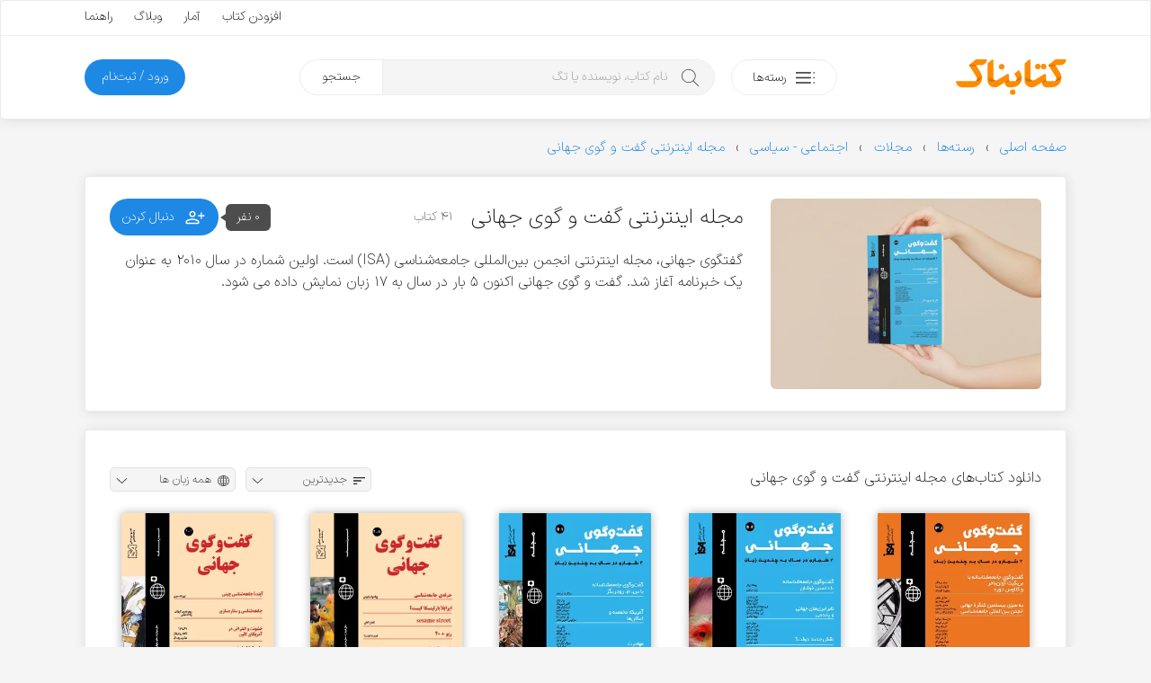

--- FILE ---
content_type: text/html; charset=UTF-8
request_url: https://ketabnak.com/cat/1134/%EF%BF%BD%EF%BF%BD%EF%BF%BD%EF%BF%BD%EF%BF%BD%EF%BF%BD%EF%BF%BD%EF%BF%BD-%EF%BF%BD%EF%BF%BD%EF%BF%BD%EF%BF%BD%EF%BF%BD%EF%BF%BD%EF%BF%BD%EF%BF%BD%EF%BF%BD%EF%BF%BD%EF%BF%BD%EF%BF%BD%EF%BF%BD%EF%BF%BD%EF%BF%BD%EF%BF%BD-%EF%BF%BD%EF%BF%BD%EF%BF%BD%EF%BF%BD%EF%BF%BD%EF%BF%BD-%EF%BF%BD%EF%BF%BD-%EF%BF%BD%EF%BF%BD%EF%BF%BD%EF%BF%BD%EF%BF%BD%EF%BF%BD-%EF%BF%BD%EF%BF%BD%EF%BF%BD%EF%BF%BD%EF%BF%BD%EF%BF%BD%EF%BF%BD%EF%BF%BD%EF%BF%BD%EF%BF%BD
body_size: 10907
content:
<!doctype html>
<html lang="fa">
<head>
<meta name="enamad" content="76451192">
<meta charset="utf-8">
<meta name="viewport" content="width=device-width, initial-scale=1, minimum-scale=1, viewport-fit=cover">
<meta http-equiv="x-ua-compatible" content="ie=edge">
<title>دانلود کتاب‌های مجله اینترنتی گفت و گوی جهانی</title>
<meta name="description" content="گفتگوی جهانی، مجله اینترنتی انجمن بین‌المللی جامعه‌شناسی (ISA) است. اولین شماره در سال ۲۰۱۰ به عنوان یک خبرنامه آغاز شد. گفت و گوی جهانی اکنون ۵ بار در سال به ۱">
<link rel="canonical" href="https://ketabnak.com/cat/1134/مجله-اینترنتی-گفت-و-گوی-جهانی">
<script async src="https://www.googletagmanager.com/gtag/js?id=G-N8C01DTBEW"></script>
<script>
window.dataLayer = window.dataLayer || [];
function gtag() { dataLayer.push(arguments); }
gtag('js', new Date());
gtag('config', 'G-N8C01DTBEW', { 'user_id': '' });
</script>
<link rel="preload" href="https://ketabnak.com/templates/default/assets/font/IRANSansX/IRANSansXV.woff2" as="font" type="font/woff2" crossorigin>
<link rel="stylesheet" href="https://ketabnak.com/templates/default/assets/css/main.min.css?ver=1.0229">

<!--<link rel="stylesheet" href="https://ketabnak.com/templates/default/assets/css/jquery.skeleton.css"><link rel="stylesheet" href="assets/css/animate.css"><link rel="stylesheet" href="vendors/tags-input/tags-input.css"><link rel="stylesheet" href="vendors/malihu-custom-scrollbar-plugin/jquery.mCustomScrollbar.min.css">-->
<link rel="alternate" type="application/rss+xml" title="RSS" href="https://ketabnak.com/rss/index.php?subcat=1134">
<link rel="shortcut icon" href="https://ketabnak.com/images/favicon/favicon.ico">
<link rel="icon" sizes="16x16 32x32 64x64" href="https://ketabnak.com/favicon.ico">
<link rel="icon" type="image/png" sizes="196x196" href="https://ketabnak.com/images/favicon/favicon-192.png">
<link rel="icon" type="image/png" sizes="160x160" href="https://ketabnak.com/images/favicon/favicon-160.png">
<link rel="icon" type="image/png" sizes="96x96" href="https://ketabnak.com/images/favicon/favicon-96.png">
<link rel="icon" type="image/png" sizes="64x64" href="https://ketabnak.com/images/favicon/favicon-64.png">
<link rel="icon" type="image/png" sizes="32x32" href="https://ketabnak.com/images/favicon/favicon-32.png">
<link rel="icon" type="image/png" sizes="16x16" href="https://ketabnak.com/images/favicon/favicon-16.png">
<link rel="apple-touch-icon" href="https://ketabnak.com/images/favicon/favicon-57.png">
<link rel="apple-touch-icon" sizes="114x114" href="https://ketabnak.com/images/favicon/favicon-114.png">
<link rel="apple-touch-icon" sizes="72x72" href="https://ketabnak.com/images/favicon/favicon-72.png">
<link rel="apple-touch-icon" sizes="144x144" href="https://ketabnak.com/images/favicon/favicon-144.png">
<link rel="apple-touch-icon" sizes="60x60" href="https://ketabnak.com/images/favicon/favicon-60.png">
<link rel="apple-touch-icon" sizes="120x120" href="https://ketabnak.com/images/favicon/favicon-120.png">
<link rel="apple-touch-icon" sizes="76x76" href="https://ketabnak.com/images/favicon/favicon-76.png">
<link rel="apple-touch-icon" sizes="152x152" href="https://ketabnak.com/images/favicon/favicon-152.png">
<link rel="apple-touch-icon" sizes="180x180" href="https://ketabnak.com/images/favicon/favicon-180.png">
<meta name="msapplication-TileColor" content="#FFFFFF">
<meta name="msapplication-TileImage" content="https://ketabnak.com/images/favicon/favicon-144.png">
<meta name="msapplication-config" content="https://ketabnak.com/images/favicon/browserconfig.xml">
<link rel="manifest" href="https://ketabnak.com/manifest.json">
</head>
<body class="book-list">
<div class="page-container header-container">
    <header>
        <div class="content-box grid-hidden-xs grid-hidden-sm">
            <div class="top">
                <div class="grid-limited-width container two-sides-flex">
                    <div class="color-link linear-list-flow">
                        
                        
                    </div>
                    <div class="float-re-flow linear-list-re-flow color-text">
                        <a href="https://ketabnak.com/add">افزودن کتاب</a>
                        <a href="https://ketabnak.com/stats/">آمار</a>
                        <a href="https://ketabnak.com/blog">وبلاگ</a>
                        <a href="https://ketabnak.com/help/">راهنما</a>
                    </div>
                </div>
            </div>
            <div class="bottom grid-limited-width">
                <div class="grid">
                    <div class="grid-col-md-11 grid-col-lg-11">
                        <div class="svg-container">
                            <a href="https://ketabnak.com">
                                <img alt="کتابناک" class="svg-img logo" src="https://ketabnak.com/templates/default/assets/symbol/ketabnak.svg">
                            </a>
                        </div>
                    </div>
                    <div class="grid-col-md-27 grid-col-lg-29 position-relative">
                        <a href="https://ketabnak.com/cat/" class="button button-categories-toggle float-flow">
                            <svg class="svg-img icon pull-up" viewBox="0 0 100 100">
                                <use xlink:href="https://ketabnak.com/templates/default/assets/symbol/sprite.svg?1.0229#dot-menu"/>
                            </svg>
                            <span>رسته‌ها</span>
                        </a>
                        <div class="mega-menu">
                            <ul>
                                
                                    <li class="has-sub-item">
                                        <a href="https://ketabnak.com/cat/10/رمان-و-داستان">رمان و داستان</a>
                                        <ul>
                                            <li><A HREF=https://ketabnak.com/cat/1046/درام>درام</A></li><li><A HREF=https://ketabnak.com/cat/1060/روانشناختی>روانشناختی</A></li><li><A HREF=https://ketabnak.com/cat/1050/اجتماعی>اجتماعی</A></li><li><A HREF=https://ketabnak.com/cat/1052/عاشقانه>عاشقانه</A></li><li><A HREF=https://ketabnak.com/cat/1048/علمی-تخیلی>علمی تخیلی</A></li><li><A HREF=https://ketabnak.com/cat/1054/طنز>طنز</A></li><li><A HREF=https://ketabnak.com/cat/1053/رازآلود-معمایی-کارآگاهی>رازآلود/ معمایی/ کارآگاهی</A></li><li><A HREF=https://ketabnak.com/cat/1047/جنایی-پلیسی>جنایی/ پلیسی</A></li><li><A HREF=https://ketabnak.com/cat/1051/جاسوسی-مافیایی>جاسوسی/ مافیایی</A></li><li><A HREF=https://ketabnak.com/cat/1055/فانتزی>فانتزی</A></li><li><A HREF=https://ketabnak.com/cat/1058/مهیج-ماجراجویی>مهیج/ ماجراجویی</A></li><li><A HREF=https://ketabnak.com/cat/1049/ترسناک>ترسناک</A></li><li><A HREF=https://ketabnak.com/cat/1044/تاریخی>تاریخی</A></li><li><A HREF=https://ketabnak.com/cat/1057/جنگی>جنگی</A></li><li><A HREF=https://ketabnak.com/cat/1045/سیاسی>سیاسی</A></li><li><A HREF=https://ketabnak.com/cat/1056/مجموعه-داستان‌های-کوتاه>مجموعه داستان‌های کوتاه</A></li><li><A HREF=https://ketabnak.com/cat/1059/فلسفی>فلسفی</A></li><li><A HREF=https://ketabnak.com/cat/1061/فولکلور>فولکلور</A></li>
                                        </ul>
                                    </li>
                                
                                    <li class="has-sub-item">
                                        <a href="https://ketabnak.com/cat/1142/خلاصه-کتاب‌ها">خلاصه کتاب‌ها</a>
                                        <ul>
                                            <li><A HREF=https://ketabnak.com/cat/1143/رمان-و-داستان>رمان و داستان</A></li><li><A HREF=https://ketabnak.com/cat/1144/توسعه-فردی>توسعه فردی</A></li><li><A HREF=https://ketabnak.com/cat/1149/روانشناسی-و-بهبود-ذهن>روانشناسی و بهبود ذهن</A></li><li><A HREF=https://ketabnak.com/cat/1146/تاریخ-و-سیاست>تاریخ و سیاست</A></li><li><A HREF=https://ketabnak.com/cat/1148/فلسفه-و-تفکر-عمیق>فلسفه و تفکر عمیق</A></li><li><A HREF=https://ketabnak.com/cat/1150/زندگی‌نامه-و-خاطرات>زندگی‌نامه و خاطرات</A></li><li><A HREF=https://ketabnak.com/cat/1147/مدیریت>مدیریت</A></li><li><A HREF=https://ketabnak.com/cat/1145/اقتصاد-و-کسب‌وکار>اقتصاد و کسب‌وکار</A></li><li><A HREF=https://ketabnak.com/cat/1151/تغذیه-سلامتی-و-زیبایی>تغذیه، سلامتی و زیبایی</A></li><li><A HREF=https://ketabnak.com/cat/1155/کامپیوتر-و-تکنولوژی>کامپیوتر و تکنولوژی</A></li><li><A HREF=https://ketabnak.com/cat/1152/علوم-طبیعی>علوم طبیعی</A></li><li><A HREF=https://ketabnak.com/cat/1154/آموزشی-و-پژوهشی>آموزشی و پژوهشی</A></li><li><A HREF=https://ketabnak.com/cat/1156/ورزشی>ورزشی</A></li>
                                        </ul>
                                    </li>
                                
                                    <li class="has-sub-item">
                                        <a href="https://ketabnak.com/cat/12/شعر-و-ترانه">شعر و ترانه</a>
                                        <ul>
                                            <li><A HREF=https://ketabnak.com/cat/860/شعر-جهان>شعر جهان</A></li><li><A HREF=https://ketabnak.com/cat/865/ترانه>ترانه</A></li><li><A HREF=https://ketabnak.com/cat/115/شعر-نو-فارسی>شعر نو فارسی</A></li><li><A HREF=https://ketabnak.com/cat/116/شعر-کلاسیک-فارسی>شعر کلاسیک فارسی</A></li>
                                        </ul>
                                    </li>
                                
                                    <li class="has-sub-item">
                                        <a href="https://ketabnak.com/cat/1/ادبیات">ادبیات</a>
                                        <ul>
                                            <li><A HREF=https://ketabnak.com/cat/211/فیلم‌نامه-و-نمایش‌نامه>فیلم‌نامه و نمایش‌نامه</A></li><li><A HREF=https://ketabnak.com/cat/866/تاریخ-ادبیات>تاریخ ادبیات</A></li><li><A HREF=https://ketabnak.com/cat/175/زندگی‌-نامه>زندگی‌ نامه</A></li><li><A HREF=https://ketabnak.com/cat/862/سفرنامه>سفرنامه</A></li><li><A HREF=https://ketabnak.com/cat/863/خاطرات>خاطرات</A></li><li><A HREF=https://ketabnak.com/cat/864/متون-ادبی-کهن>متون ادبی کهن</A></li><li><A HREF=https://ketabnak.com/cat/206/تحلیلی-و-پژوهشی>تحلیلی و پژوهشی</A></li><li><A HREF=https://ketabnak.com/cat/477/کتاب‌های-مرجع>کتاب‌های مرجع </A></li><li><A HREF=https://ketabnak.com/cat/233/زبان‌شناسی>زبان‌شناسی</A></li><li><A HREF=https://ketabnak.com/cat/1077/آموزش‌های-ادبی>آموزش‌های ادبی</A></li><li><A HREF=https://ketabnak.com/cat/1085/نامه‌ها-و-وصیت‌نامه‌ها>نامه‌ها و وصیت‌نامه‌ها</A></li>
                                        </ul>
                                    </li>
                                
                                    <li class="has-sub-item">
                                        <a href="https://ketabnak.com/cat/7/تاریخ">تاریخ</a>
                                        <ul>
                                            <li><A HREF=https://ketabnak.com/cat/258/تاریخ-جهان>تاریخ جهان</A></li><li><A HREF=https://ketabnak.com/cat/840/جغرافیای-تاریخی>جغرافیای تاریخی</A></li><li><A HREF=https://ketabnak.com/cat/869/تاریخ-ایران>تاریخ ایران</A></li><li><A HREF=https://ketabnak.com/cat/876/تاریخ-نگاری>تاریخ نگاری</A></li>
                                        </ul>
                                    </li>
                                
                                    <li class="has-sub-item">
                                        <a href="https://ketabnak.com/cat/220/فرهنگ">فرهنگ</a>
                                        <ul>
                                            <li><A HREF=https://ketabnak.com/cat/1153/درباره-فرهنگ>درباره فرهنگ</A></li><li><A HREF=https://ketabnak.com/cat/902/فرهنگ-و-جغرافیای-ملل>فرهنگ و جغرافیای ملل</A></li><li><A HREF=https://ketabnak.com/cat/423/جشن-و-آیین>جشن و آیین</A></li><li><A HREF=https://ketabnak.com/cat/424/اسطوره-افسانه-و-حماسه>اسطوره، افسانه و حماسه</A></li><li><A HREF=https://ketabnak.com/cat/425/ایرانشناسی-و-فرهنگ-اقوام-ایران>ایرانشناسی و فرهنگ اقوام ایران</A></li>
                                        </ul>
                                    </li>
                                
                                    <li class="has-sub-item">
                                        <a href="https://ketabnak.com/cat/259/سیاست">سیاست</a>
                                        <ul>
                                            <li><A HREF=https://ketabnak.com/cat/1066/اندیشه‌های-سیاسی-و-شیوه‌های-حکومت>اندیشه‌های سیاسی و شیوه‌های حکومت</A></li><li><A HREF=https://ketabnak.com/cat/1068/سیاستمداران-و-اندیشمندان-سیاسی>سیاستمداران و اندیشمندان سیاسی</A></li><li><A HREF=https://ketabnak.com/cat/1067/تاریخ-احزاب-و-جریان‌های-سیاسی>تاریخ احزاب و جریان‌های سیاسی</A></li><li><A HREF=https://ketabnak.com/cat/1073/سیاست-بین‌الملل>سیاست بین‌الملل</A></li><li><A HREF=https://ketabnak.com/cat/1072/سیاست-داخلی-ایران>سیاست داخلی ایران</A></li><li><A HREF=https://ketabnak.com/cat/1075/سیاست-داخلی-دیگر-ملل>سیاست داخلی دیگر ملل</A></li><li><A HREF=https://ketabnak.com/cat/1071/سیاست-خارجی>سیاست خارجی</A></li><li><A HREF=https://ketabnak.com/cat/1069/جنگ‌ها-جنبش‌ها-و-انقلاب‌ها>جنگ‌ها، جنبش‌ها و انقلاب‌ها</A></li><li><A HREF=https://ketabnak.com/cat/1074/سازمان‌های-اطلاعاتی-و-جاسوسی>سازمان‌های اطلاعاتی و جاسوسی</A></li><li><A HREF=https://ketabnak.com/cat/1070/سیاست-پولی-مالی-و-اقتصادی>سیاست پولی، مالی و اقتصادی</A></li>
                                        </ul>
                                    </li>
                                
                                    <li class="has-sub-item">
                                        <a href="https://ketabnak.com/cat/2/هنر">هنر</a>
                                        <ul>
                                            <li><A HREF=https://ketabnak.com/cat/901/خوشنویسی>خوشنویسی</A></li><li><A HREF=https://ketabnak.com/cat/222/هنرهای-نمایشی>هنرهای نمایشی</A></li><li><A HREF=https://ketabnak.com/cat/242/هنرهای-تجسمی>هنرهای تجسمی</A></li><li><A HREF=https://ketabnak.com/cat/244/صنایع-دستی>صنایع دستی</A></li><li><A HREF=https://ketabnak.com/cat/243/موسیقی>موسیقی</A></li><li><A HREF=https://ketabnak.com/cat/245/تاریخ-و-سبک‌های-هنر>تاریخ و سبک‌های هنر</A></li>
                                        </ul>
                                    </li>
                                
                                    <li class="has-sub-item">
                                        <a href="https://ketabnak.com/cat/261/عرفان-فلسفه-و-منطق">عرفان، فلسفه و منطق</a>
                                        <ul>
                                            <li><A HREF=https://ketabnak.com/cat/1018/مبانی-فلسفه>مبانی فلسفه</A></li><li><A HREF=https://ketabnak.com/cat/1019/تاریخ-فلسفه>تاریخ فلسفه</A></li><li><A HREF=https://ketabnak.com/cat/881/منطق>منطق</A></li><li><A HREF=https://ketabnak.com/cat/524/عرفان>عرفان</A></li><li><A HREF=https://ketabnak.com/cat/527/فلسفه-اسلامی>فلسفه اسلامی</A></li><li><A HREF=https://ketabnak.com/cat/1024/معرفت-شناسی>معرفت شناسی</A></li><li><A HREF=https://ketabnak.com/cat/1022/فلسفه-هنر-و-زیبایی‌شناسی>فلسفه هنر و زیبایی‌شناسی </A></li><li><A HREF=https://ketabnak.com/cat/1025/فلسفه-اخلاق>فلسفه اخلاق</A></li><li><A HREF=https://ketabnak.com/cat/1026/فلسفه-سیاسی>فلسفه سیاسی</A></li><li><A HREF=https://ketabnak.com/cat/1027/فلسفه-دین>فلسفه دین</A></li><li><A HREF=https://ketabnak.com/cat/1028/فلسفه-ذهن>فلسفه ذهن</A></li><li><A HREF=https://ketabnak.com/cat/1029/فلسفه-زبان>فلسفه زبان</A></li><li><A HREF=https://ketabnak.com/cat/1030/فلسفه-علم>فلسفه علم</A></li><li><A HREF=https://ketabnak.com/cat/1023/متافیزیک>متافیزیک</A></li>
                                        </ul>
                                    </li>
                                
                                    <li class="has-sub-item">
                                        <a href="https://ketabnak.com/cat/9/علوم-اجتماعی">علوم اجتماعی</a>
                                        <ul>
                                            <li><A HREF=https://ketabnak.com/cat/262/اقتصاد>اقتصاد</A></li><li><A HREF=https://ketabnak.com/cat/877/مدیریت>مدیریت</A></li><li><A HREF=https://ketabnak.com/cat/265/حقوق>حقوق</A></li><li><A HREF=https://ketabnak.com/cat/263/جامعه-شناسی>جامعه شناسی</A></li><li><A HREF=https://ketabnak.com/cat/264/روانشناسی>روانشناسی</A></li><li><A HREF=https://ketabnak.com/cat/879/حسابداری>حسابداری</A></li><li><A HREF=https://ketabnak.com/cat/882/باستان‏‌شناسی>باستان‏‌شناسی</A></li><li><A HREF=https://ketabnak.com/cat/1082/خبرنگاری-و-روزنامه‌نگاری>خبرنگاری و روزنامه‌نگاری</A></li>
                                        </ul>
                                    </li>
                                
                                    <li class="has-sub-item">
                                        <a href="https://ketabnak.com/cat/163/دین-و-آیین">دین و آیین</a>
                                        <ul>
                                            <li><A HREF=https://ketabnak.com/cat/165/اسلام>اسلام</A></li><li><A HREF=https://ketabnak.com/cat/166/مسیحیت>مسیحیت</A></li><li><A HREF=https://ketabnak.com/cat/167/یهودیت>یهودیت</A></li><li><A HREF=https://ketabnak.com/cat/404/زرتشت>زرتشت</A></li><li><A HREF=https://ketabnak.com/cat/169/دیگر-ادیان-و-مذاهب>دیگر ادیان و مذاهب</A></li><li><A HREF=https://ketabnak.com/cat/851/تاریخ-ادیان>تاریخ ادیان</A></li>
                                        </ul>
                                    </li>
                                
                                    <li class="has-sub-item">
                                        <a href="https://ketabnak.com/cat/4/علوم-طبیعی">علوم طبیعی</a>
                                        <ul>
                                            <li><A HREF=https://ketabnak.com/cat/813/پزشکی-و-پیراپزشکی>پزشکی و پیراپزشکی</A></li><li><A HREF=https://ketabnak.com/cat/883/تغذیه>تغذیه</A></li><li><A HREF=https://ketabnak.com/cat/884/محیط-زیست>محیط زیست</A></li><li><A HREF=https://ketabnak.com/cat/886/زمین‌شناسی>زمین‌شناسی</A></li><li><A HREF=https://ketabnak.com/cat/887/طب‌-سنتی-و-گیاهان‌-دارویی>طب‌ سنتی و گیاهان‌ دارویی</A></li><li><A HREF=https://ketabnak.com/cat/230/بهداشت-سلامت-و-زیبایی>بهداشت، سلامت و زیبایی</A></li><li><A HREF=https://ketabnak.com/cat/231/زیست-شناسی-و-تکامل>زیست شناسی و تکامل</A></li><li><A HREF=https://ketabnak.com/cat/232/نجوم-و-کیهان-شناسی>نجوم و کیهان شناسی</A></li><li><A HREF=https://ketabnak.com/cat/241/جغرافیا>جغرافیا</A></li>
                                        </ul>
                                    </li>
                                
                                    <li class="has-sub-item">
                                        <a href="https://ketabnak.com/cat/6/رایانه-و-تلفن-همراه">رایانه و تلفن همراه</a>
                                        <ul>
                                            <li><A HREF=https://ketabnak.com/cat/193/سخت-افزار>سخت افزار</A></li><li><A HREF=https://ketabnak.com/cat/194/مبانی-کامپیوتر-و-فناوری-اطلاعات>مبانی کامپیوتر و فناوری اطلاعات</A></li><li><A HREF=https://ketabnak.com/cat/195/برنامه-نویسی>برنامه نویسی</A></li><li><A HREF=https://ketabnak.com/cat/196/آموزش-نرم‌افزار>آموزش نرم‌افزار</A></li><li><A HREF=https://ketabnak.com/cat/197/اینترنت>اینترنت</A></li><li><A HREF=https://ketabnak.com/cat/198/شبکه>شبکه</A></li><li><A HREF=https://ketabnak.com/cat/199/نفوذ-و-امنیت>نفوذ و امنیت</A></li>
                                        </ul>
                                    </li>
                                
                                    <li class="has-sub-item">
                                        <a href="https://ketabnak.com/cat/8/آموزش">آموزش </a>
                                        <ul>
                                            <li><A HREF=https://ketabnak.com/cat/1157/توسعه-فردی>توسعه فردی</A></li><li><A HREF=https://ketabnak.com/cat/1159/کسب‌وکار>کسب‌وکار</A></li><li><A HREF=https://ketabnak.com/cat/391/آموزش-زبان>آموزش زبان</A></li><li><A HREF=https://ketabnak.com/cat/741/کتاب‌های-درسی-قدیمی>کتاب‌های درسی قدیمی</A></li><li><A HREF=https://ketabnak.com/cat/361/برنامه‌ریزی-و-مطالعه-تحصیلی>برنامه‌ریزی و مطالعه تحصیلی</A></li><li><A HREF=https://ketabnak.com/cat/583/آشپزی-و-خانه‌داری>آشپزی و خانه‌داری</A></li><li><A HREF=https://ketabnak.com/cat/333/ورزش>ورزش</A></li><li><A HREF=https://ketabnak.com/cat/234/فراطبیعی-ماورایی->فراطبیعی (ماورایی)</A></li><li><A HREF=https://ketabnak.com/cat/584/نگهداری-حیوانات-و-گیاهان>نگهداری حیوانات و گیاهان</A></li><li><A HREF=https://ketabnak.com/cat/903/علوم-تربیتی>علوم تربیتی</A></li><li><A HREF=https://ketabnak.com/cat/334/آموزش‌های-متفرقه>آموزش‌های متفرقه</A></li>
                                        </ul>
                                    </li>
                                
                                    <li class="has-sub-item">
                                        <a href="https://ketabnak.com/cat/888/علوم‌-پایه-و-مهندسی">علوم‌ پایه و مهندسی</a>
                                        <ul>
                                            <li><A HREF=https://ketabnak.com/cat/815/فیزیک>فیزیک</A></li><li><A HREF=https://ketabnak.com/cat/814/شیمی>شیمی</A></li><li><A HREF=https://ketabnak.com/cat/567/ریاضی>ریاضی</A></li><li><A HREF=https://ketabnak.com/cat/562/مهندسی-عمران>مهندسی عمران</A></li><li><A HREF=https://ketabnak.com/cat/563/مهندسی-مکانیک>مهندسی مکانیک</A></li><li><A HREF=https://ketabnak.com/cat/564/مهندسی-برق-و-الکترونیک>مهندسی برق و الکترونیک</A></li><li><A HREF=https://ketabnak.com/cat/761/معماری-و-شهرسازی>معماری و شهرسازی</A></li><li><A HREF=https://ketabnak.com/cat/784/مهندسی-کشاورزی-و-دامپروری>مهندسی کشاورزی و دامپروری</A></li><li><A HREF=https://ketabnak.com/cat/571/مهندسی-مواد>مهندسی مواد</A></li>
                                        </ul>
                                    </li>
                                
                                    <li class="has-sub-item">
                                        <a href="https://ketabnak.com/cat/416/کودک-و-نوجوان">کودک و نوجوان</a>
                                        <ul>
                                            <li><A HREF=https://ketabnak.com/cat/806/زبان-انگلیسی-برای-کودکان-و-نوجوانان>زبان انگلیسی برای کودکان و نوجوانان</A></li><li><A HREF=https://ketabnak.com/cat/417/داستان-کودکان>داستان کودکان</A></li><li><A HREF=https://ketabnak.com/cat/1062/داستان-نوجوانان>داستان نوجوانان</A></li><li><A HREF=https://ketabnak.com/cat/422/داستان‌های-مصور>داستان‌های مصور</A></li><li><A HREF=https://ketabnak.com/cat/418/شعر-کودکان>شعر کودکان</A></li><li><A HREF=https://ketabnak.com/cat/515/تاریخ-برای-کودکان-و-نوجوانان>تاریخ برای کودکان و نوجوانان</A></li><li><A HREF=https://ketabnak.com/cat/419/علم-برای-کودکان-و-نوجوانان>علم برای کودکان و نوجوانان</A></li><li><A HREF=https://ketabnak.com/cat/421/آموزش-برای-کودکان-و-نوجوانان>آموزش برای کودکان و نوجوانان</A></li><li><A HREF=https://ketabnak.com/cat/778/مجلات-کودکان-و-نوجوانان>مجلات کودکان و نوجوانان</A></li>
                                        </ul>
                                    </li>
                                
                                    <li class="has-sub-item">
                                        <a href="https://ketabnak.com/cat/471/مجلات">مجلات</a>
                                        <ul>
                                            <li><A HREF=https://ketabnak.com/cat/696/ادبی>ادبی</A></li><li><A HREF=https://ketabnak.com/cat/694/اجتماعی-سیاسی>اجتماعی - سیاسی</A></li><li><A HREF=https://ketabnak.com/cat/710/فرهنگی-هنری>فرهنگی - هنری</A></li><li><A HREF=https://ketabnak.com/cat/695/تغذیه-و-سلامت>تغذیه و سلامت </A></li><li><A HREF=https://ketabnak.com/cat/960/تاریخی>تاریخی</A></li><li><A HREF=https://ketabnak.com/cat/1002/اقتصادی>اقتصادی</A></li><li><A HREF=https://ketabnak.com/cat/693/رایانه-و-تلفن-همراه>رایانه و تلفن همراه</A></li><li><A HREF=https://ketabnak.com/cat/719/علمی>علمی </A></li><li><A HREF=https://ketabnak.com/cat/711/ورزشی>ورزشی</A></li><li><A HREF=https://ketabnak.com/cat/908/فلسفی>فلسفی</A></li><li><A HREF=https://ketabnak.com/cat/951/حقوقی>حقوقی</A></li><li><A HREF=https://ketabnak.com/cat/961/مذهبی>مذهبی</A></li>
                                        </ul>
                                    </li>
                                
                            </ul>
                        </div>
                        <div class="search">
                            <form method="get" action="/search.php">
                                <input type="text" name="subject" class="keyword" placeholder="نام کتاب، نویسنده یا تگ" autocomplete="off"><button type="submit" class="submit">جستجو</button>
                            </form>
                        </div>
                    </div>

                    <div class="grid-col-md-10 grid-col-lg-8">
                        
                        
                        
                            <a href="https://ketabnak.com/login" class="button button-subscription float-re-flow">
                                <span>ورود / ثبت‌نام</span>
                            </a>
                        
                    </div>
                </div>
            </div>
        </div>
        <div class="header-mobile grid-hidden-lg grid-hidden-md grid-hidden-xl grid-hidden-xx">
            <div class="grid grid-no-padding-vertical">
                <div class="grid-col-xs-24 linear-list-flow">
                    <a href="#" class="button-menu-toggle">
                        <svg class="svg-img icon icon-menu" viewBox="0 0 100 100">
                            <use xlink:href="https://ketabnak.com/templates/default/assets/symbol/sprite.svg?1.0229#menu"/>
                        </svg>
                    </a>
                    <a href="https://ketabnak.com">
                        <div class="svg-container">
                            <img alt="کتابناک" class="svg-img logo-mobile" src="https://ketabnak.com/templates/default/assets/symbol/ketabnak.svg">
                        </div>
                    </a>
                </div>
                <div class="grid-col-xs-24 linear-list-re-flow align-re-flow">
                    <a href="#" class="button-search-toggle">
                        <svg class="svg-img icon icon-search" viewBox="0 0 100 100">
                            <use xlink:href="https://ketabnak.com/templates/default/assets/symbol/sprite.svg?1.0229#search"/>
                        </svg>
                    </a>
        <!--            <a href="https://ketabnak.com/add" class="button-add-book">
                        <svg class="svg-img icon icon-add" viewBox="0 0 100 100">
                            <use xlink:href="https://ketabnak.com/templates/default/assets/symbol/sprite.svg?1.0229#add-bold"/>
                        </svg>
                    </a>-->
                </div>
            </div>
            <div class="mobile-mega-menu can-hide">
                
                    <div class="member-info">
                        <!--<if name="activate_mobile_user_details">
                            <div class="media">
                                <div class="img">
                                    <img src="https://ketabnak.com/avatar/" alt="میهمان">
                                </div>
                                <div class="body">
                                    <ul class="profile-menu">
                                        <li class="has-sub-item">
                                            <a href="" class="title">میهمان</a>
                                            <div class="desc"></div>
                                            <ul>
                                                <li>
                                                    <a href="https://ketabnak.com/my/">نگاه من</a>
                                                </li>
                                                <li>
                                                    <a href="https://ketabnak.com/my/messages">پیام‌ها</a>
                                                </li>
                                                <li>
                                                    <a href="https://ketabnak.com/my/orders">تاریخچه خریدها</a>
                                                </li>
                                                
                                                <li>
                                                    <a href="https://ketabnak.com/my/profile">ویرایش پروفایل</a>
                                                </li>
                                                <li>
                                                    <a href="https://ketabnak.com/my/settings">تنظیمات</a>
                                                </li>
                                                <li>
                                                    <a href="https://ketabnak.com/misc.php?action=logout">خروج</a>
                                                </li>
                                            </ul>
                                        </li>
                                    </ul>
                                </div>
                            </div>
                        </if name="activate_mobile_user_details">-->
                        <div class="member-options linear-list-flex">
                                <a href="https://ketabnak.com/login" class="button button-outline">
                                    <svg class="svg-img icon" viewBox="0 0 100 100">
                                        <use xlink:href="https://ketabnak.com/templates/default/assets/symbol/sprite.svg?1.0229#login"/>
                                    </svg>
                                    <span>ورود</span>
                                </a>
                        </div>
                    </div>
                
                <div class="quick-links">
                    <ul>
                        <li><a href="https://ketabnak.com/sponsors" rel="nofollow">خرید اشتراک</a></li>
                        <li><a href="https://ketabnak.com/points" rel="nofollow">کسب امتیاز</a></li>
                        <li><a href="https://ketabnak.com/add">افزودن کتاب</a></li>
                        <li><a href="https://ketabnak.com/stats/">آمار</a></li>
                        <li><a href="https://ketabnak.com/help">راهنما</a></li>
                        <li><a href="https://ketabnak.com/blog">وبلاگ</a></li>
                        <li><a href="https://ketabnak.com/policies/" rel="nofollow" >شرایط و ضوابط</a></li>
                        <li><a href="https://ketabnak.com/contact">تماس با ما</a></li>
                        <li><a href="https://ketabnak.com/ads" rel="nofollow" >تبلیغات</a></li>
                        <li><a href="https://ketabnak.com/rss">فیدهای RSS</a></li>
                    </ul>
                </div>
            </div>
            <div class="mobile-search can-hide">
                <form method="get" action="/search.php"><input type="text" name="subject" id="mobile-search-input" placeholder="نام کتاب، نویسنده یا تگ"></form>
            </div>
        </div>
    </header>
</div>
<div class="main-container">
    <div class="grid-limited-width">
<ol itemscope="" itemtype="https://schema.org/BreadcrumbList" class="breadcrumb"><li itemprop='itemListElement' itemscope='' itemtype='https://schema.org/ListItem'><a itemtype='https://schema.org/Thing' itemprop='item' href='https://ketabnak.com'><span itemprop='name'>صفحه اصلی</span></a><meta itemprop='position' content='1'></li><li itemprop='itemListElement' itemscope='' itemtype='https://schema.org/ListItem'><a itemtype='https://schema.org/Thing' itemprop='item' href='https://ketabnak.com/cat/'><span itemprop='name'>رسته‌ها</span></a><meta itemprop='position' content='2'></li><li itemprop='itemListElement' itemscope='' itemtype='https://schema.org/ListItem'><a itemtype='https://schema.org/Thing' itemprop='item' href='https://ketabnak.com/cat/471/مجلات'><span itemprop='name'>مجلات</span></a><meta itemprop='position' content='3'></li><li itemprop='itemListElement' itemscope='' itemtype='https://schema.org/ListItem'><a itemtype='https://schema.org/Thing' itemprop='item' href='https://ketabnak.com/cat/694/اجتماعی-سیاسی'><span itemprop='name'>اجتماعی - سیاسی</span></a><meta itemprop='position' content='4'></li><li itemprop='itemListElement' itemscope='' itemtype='https://schema.org/ListItem'><a itemtype='https://schema.org/Thing' itemprop='item' href=''><span itemprop='name'>مجله اینترنتی گفت و گوی جهانی</span></a><meta itemprop='position' content='5'></li></ol>

<!-- محبوب ترین کتایها -->
<!--<IF NAME="parse_top3_block">
     <div class="column-item top-books">
        <div class="content-box">
            <div class="content-margin-half no-margin-bottom">
                <h3>محبوب‌ترین کتاب‌های مجله اینترنتی گفت و گوی جهانی</h3>
                <div class="book-list-grid">
                    <LOOP NAME="top3_loop">
                        <div class="book-item">
                            <a href=""><img class="cover" src="" loading="lazy"></a>
                            <a class="title" href="</a>
                            <div class="star-rating" data-value=""></div>
                            <div class="rating-desc has-digit">امتیاز  با  رای</div>
                        </div>
                    </LOOP NAME="top3_loop">
                </div>
            </div>
        </div>
    </div>
</IF NAME="parse_top3_block">-->

<!-- The end of popular books  -->
<!-- Start Top box in the category page  -->

<div class="column-item">
    <div class="content-box">
        <div class="container-top-content flex-space-between content-margin-half top-box">
            <div>
                <img src="https://ketabnak.com/images/cats/1134.webp" alt="دسته کتاب های مجله اینترنتی گفت و گوی جهانی">
            </div>
            <div class="content-container">
                <div class="title-container flex-space-between">
                    <div class="right-container">
                        <h1>مجله اینترنتی گفت و گوی جهانی</h1>
                        <span class="has-digit">41 کتاب</span>
                    </div>
                    <div class="button-container">
                        <a href="#" class="button position-relative follow-btn " data-source-type="cat" data-source-id="1134">
                            <svg class="svg-img icon icon-heart" viewBox="0 0 100 100">
                                <use xlink:href="https://ketabnak.com/templates/default/assets/symbol/sprite.svg?1.0229#person_add" />
                            </svg>
                            <span>دنبال کردن</span>
                            <div class="tooltips right has-digit relative-tooltip-trigger" data-list-position="bottom">
                                0 نفر</div>
                        </a>
                    </div>
                </div>
                <div class="description">گفتگوی جهانی، مجله اینترنتی انجمن بین‌المللی جامعه‌شناسی (ISA) است. اولین شماره در سال ۲۰۱۰ به عنوان یک خبرنامه آغاز شد. گفت و گوی جهانی اکنون ۵ بار در سال به ۱۷ زبان نمایش داده می شود. </div>
            </div>
        </div>
    </div>
</div>

<!-- End Top box in the category page  -->

    <div class="column-item">
        <div class="content-box">
            <div class="content-margin-half">
                <div class="book-list-toolbar">
                    <h2>دانلود کتاب‌های مجله اینترنتی گفت و گوی جهانی</h2>
                    
                        <div class="filters">
                            <select id="filter-sort" class="decorated url-modifier strict-height" name="sort" data-class="filter-select-box-sort" data-current="latest">
                                <option value="latest">جدیدترین</option>
                                <option value="best">محبوب‌ترین</option>
                                <option value="oldest">قدیمی‌ترین</option>
                                <option value="most-hits">پرفروش‌ترین</option>
                            </select>
                            <select id="filter-language" class="decorated url-modifier strict-height" name="language" data-class="filter-select-box-language" data-current="all">

                                <option value="all">همه زبان ها</option>
                                <option value="persian">فارسی</option>
                                <option value="english">انگلیسی</option>
                            </select>
                        </div>
                    
                </div>
                <div class="book-list-grid">
                    
                        <div class="book-item">
                            <a href="https://ketabnak.com/book/126760/گفت-و-گوی-جهانی-شماره-۱-سال-سیزدهم-آوریل-۲۰۲۳"><img class="cover" src="https://ketabnak.com//images/thumb/299x436/covers/Goftgo-jahani-13.webp" loading="lazy"></a>
                            <div class="rating-container">
                                <div class="rate has-digit">0 امتیاز</div>
                                <div class="desc has-digit">از 0 رای</div>
                            </div>
                            <a class="title" href="https://ketabnak.com/book/126760/گفت-و-گوی-جهانی-شماره-۱-سال-سیزدهم-آوریل-۲۰۲۳">گفت و گوی جهانی - شماره ۱ - سال سیزدهم - آوریل ۲۰۲۳</a>
                            <a class="author" href="https://ketabnak.com/persons/"></a>
                            <div class="more-info">
                                <a class="uploader" href="https://ketabnak.com/profiles/HeadBook">
                                    <img src="https://ketabnak.com/avatar/557719_1.webp" loading="lazy">
                                    <div class="title">HeadBook</div>
                                </a>
                            </div>
                        </div>
                        <!-- Pagination here -->
                    
                        <div class="book-item">
                            <a href="https://ketabnak.com/book/126177/گفت-و-گوی-جهانی-شماره-۲-سال-یازدهم-آگوست-۲۰۲۱"><img class="cover" src="https://ketabnak.com//images/thumb/299x436/covers/Goft-o0o-go-s11-sh2.webp" loading="lazy"></a>
                            <div class="rating-container">
                                <div class="rate has-digit">0 امتیاز</div>
                                <div class="desc has-digit">از 0 رای</div>
                            </div>
                            <a class="title" href="https://ketabnak.com/book/126177/گفت-و-گوی-جهانی-شماره-۲-سال-یازدهم-آگوست-۲۰۲۱">گفت و گوی جهانی - شماره ۲ - سال یازدهم - آگوست ۲۰۲۱</a>
                            <a class="author" href="https://ketabnak.com/persons/"></a>
                            <div class="more-info">
                                <a class="uploader" href="https://ketabnak.com/profiles/HeadBook">
                                    <img src="https://ketabnak.com/avatar/557719_1.webp" loading="lazy">
                                    <div class="title">HeadBook</div>
                                </a>
                            </div>
                        </div>
                        <!-- Pagination here -->
                    
                        <div class="book-item">
                            <a href="https://ketabnak.com/book/126174/گفت-و-گوی-جهانی-شماره-۱-سال-یازدهم-آوریل-۲۰۲۱"><img class="cover" src="https://ketabnak.com//images/thumb/299x436/covers/Goft-o0o-go.webp" loading="lazy"></a>
                            <div class="rating-container">
                                <div class="rate has-digit">0 امتیاز</div>
                                <div class="desc has-digit">از 0 رای</div>
                            </div>
                            <a class="title" href="https://ketabnak.com/book/126174/گفت-و-گوی-جهانی-شماره-۱-سال-یازدهم-آوریل-۲۰۲۱">گفت و گوی جهانی - شماره ۱ - سال یازدهم - آوریل ۲۰۲۱</a>
                            <a class="author" href="https://ketabnak.com/persons/"></a>
                            <div class="more-info">
                                <a class="uploader" href="https://ketabnak.com/profiles/HeadBook">
                                    <img src="https://ketabnak.com/avatar/557719_1.webp" loading="lazy">
                                    <div class="title">HeadBook</div>
                                </a>
                            </div>
                        </div>
                        <!-- Pagination here -->
                    
                        <div class="book-item">
                            <a href="https://ketabnak.com/book/126269/گفت-و-گوی-جهانی-شماره-۵-سال-دوم-آگوست-۲۰۱۲"><img class="cover" src="https://ketabnak.com//images/thumb/299x436/covers/2-5.webp" loading="lazy"></a>
                            <div class="rating-container">
                                <div class="rate has-digit">0 امتیاز</div>
                                <div class="desc has-digit">از 0 رای</div>
                            </div>
                            <a class="title" href="https://ketabnak.com/book/126269/گفت-و-گوی-جهانی-شماره-۵-سال-دوم-آگوست-۲۰۱۲">گفت و گوی جهانی - شماره ۵ - سال دوم - آگوست ۲۰۱۲</a>
                            <a class="author" href="https://ketabnak.com/persons/"></a>
                            <div class="more-info">
                                <a class="uploader" href="https://ketabnak.com/profiles/HeadBook">
                                    <img src="https://ketabnak.com/avatar/557719_1.webp" loading="lazy">
                                    <div class="title">HeadBook</div>
                                </a>
                            </div>
                        </div>
                        <!-- Pagination here -->
                    
                        <div class="book-item">
                            <a href="https://ketabnak.com/book/126268/گفت-و-گوی-جهانی-شماره-۴-سال-دوم-می-۲۰۱۲"><img class="cover" src="https://ketabnak.com//images/thumb/299x436/covers/2-4.webp" loading="lazy"></a>
                            <div class="rating-container">
                                <div class="rate has-digit">0 امتیاز</div>
                                <div class="desc has-digit">از 0 رای</div>
                            </div>
                            <a class="title" href="https://ketabnak.com/book/126268/گفت-و-گوی-جهانی-شماره-۴-سال-دوم-می-۲۰۱۲">گفت و گوی جهانی - شماره ۴ - سال دوم - می ۲۰۱۲</a>
                            <a class="author" href="https://ketabnak.com/persons/"></a>
                            <div class="more-info">
                                <a class="uploader" href="https://ketabnak.com/profiles/HeadBook">
                                    <img src="https://ketabnak.com/avatar/557719_1.webp" loading="lazy">
                                    <div class="title">HeadBook</div>
                                </a>
                            </div>
                        </div>
                        <!-- Pagination here -->
                    
                        <div class="book-item">
                            <a href="https://ketabnak.com/book/126267/گفت-و-گوی-جهانی-شماره-۳-سال-دوم-فوریه-۲۰۱۲"><img class="cover" src="https://ketabnak.com//images/thumb/299x436/covers/2-3.webp" loading="lazy"></a>
                            <div class="rating-container">
                                <div class="rate has-digit">0 امتیاز</div>
                                <div class="desc has-digit">از 0 رای</div>
                            </div>
                            <a class="title" href="https://ketabnak.com/book/126267/گفت-و-گوی-جهانی-شماره-۳-سال-دوم-فوریه-۲۰۱۲">گفت و گوی جهانی - شماره ۳ - سال دوم - فوریه ۲۰۱۲</a>
                            <a class="author" href="https://ketabnak.com/persons/"></a>
                            <div class="more-info">
                                <a class="uploader" href="https://ketabnak.com/profiles/HeadBook">
                                    <img src="https://ketabnak.com/avatar/557719_1.webp" loading="lazy">
                                    <div class="title">HeadBook</div>
                                </a>
                            </div>
                        </div>
                        <!-- Pagination here -->
                    
                        <div class="book-item">
                            <a href="https://ketabnak.com/book/126266/گفت-و-گوی-جهانی-شماره-۲-سال-دوم-نوامبر-۲۰۱۱"><img class="cover" src="https://ketabnak.com//images/thumb/299x436/covers/2-2.webp" loading="lazy"></a>
                            <div class="rating-container">
                                <div class="rate has-digit">0 امتیاز</div>
                                <div class="desc has-digit">از 0 رای</div>
                            </div>
                            <a class="title" href="https://ketabnak.com/book/126266/گفت-و-گوی-جهانی-شماره-۲-سال-دوم-نوامبر-۲۰۱۱">گفت و گوی جهانی - شماره ۲ - سال دوم - نوامبر ۲۰۱۱ </a>
                            <a class="author" href="https://ketabnak.com/persons/"></a>
                            <div class="more-info">
                                <a class="uploader" href="https://ketabnak.com/profiles/HeadBook">
                                    <img src="https://ketabnak.com/avatar/557719_1.webp" loading="lazy">
                                    <div class="title">HeadBook</div>
                                </a>
                            </div>
                        </div>
                        <!-- Pagination here -->
                    
                        <div class="book-item">
                            <a href="https://ketabnak.com/book/126265/گفت-و-گوی-جهانی-شماره-۱-سال-دوم-سپتامبر-2011"><img class="cover" src="https://ketabnak.com//images/thumb/299x436/covers/2-1.webp" loading="lazy"></a>
                            <div class="rating-container">
                                <div class="rate has-digit">0 امتیاز</div>
                                <div class="desc has-digit">از 0 رای</div>
                            </div>
                            <a class="title" href="https://ketabnak.com/book/126265/گفت-و-گوی-جهانی-شماره-۱-سال-دوم-سپتامبر-2011">گفت و گوی جهانی - شماره ۱ - سال دوم - سپتامبر 2011</a>
                            <a class="author" href="https://ketabnak.com/persons/"></a>
                            <div class="more-info">
                                <a class="uploader" href="https://ketabnak.com/profiles/HeadBook">
                                    <img src="https://ketabnak.com/avatar/557719_1.webp" loading="lazy">
                                    <div class="title">HeadBook</div>
                                </a>
                            </div>
                        </div>
                        <!-- Pagination here -->
                    
                        <div class="book-item">
                            <a href="https://ketabnak.com/book/126264/گفت-و-گوی-جهانی-شماره-۵-سال-اول-جولای-۲۰۱۱"><img class="cover" src="https://ketabnak.com//images/thumb/299x436/covers/1-5.webp" loading="lazy"></a>
                            <div class="rating-container">
                                <div class="rate has-digit">0 امتیاز</div>
                                <div class="desc has-digit">از 0 رای</div>
                            </div>
                            <a class="title" href="https://ketabnak.com/book/126264/گفت-و-گوی-جهانی-شماره-۵-سال-اول-جولای-۲۰۱۱">گفت و گوی جهانی - شماره ۵ - سال اول - جولای ۲۰۱۱</a>
                            <a class="author" href="https://ketabnak.com/persons/"></a>
                            <div class="more-info">
                                <a class="uploader" href="https://ketabnak.com/profiles/HeadBook">
                                    <img src="https://ketabnak.com/avatar/557719_1.webp" loading="lazy">
                                    <div class="title">HeadBook</div>
                                </a>
                            </div>
                        </div>
                        <!-- Pagination here -->
                    
                        <div class="book-item">
                            <a href="https://ketabnak.com/book/126262/گفت-و-گوی-جهانی-شماره-۴-سال-سوم-آگوست-۲۰۱۳"><img class="cover" src="https://ketabnak.com//images/thumb/299x436/covers/3-4.webp" loading="lazy"></a>
                            <div class="rating-container">
                                <div class="rate has-digit">0 امتیاز</div>
                                <div class="desc has-digit">از 0 رای</div>
                            </div>
                            <a class="title" href="https://ketabnak.com/book/126262/گفت-و-گوی-جهانی-شماره-۴-سال-سوم-آگوست-۲۰۱۳">گفت و گوی جهانی - شماره ۴ - سال سوم - آگوست ۲۰۱۳</a>
                            <a class="author" href="https://ketabnak.com/persons/"></a>
                            <div class="more-info">
                                <a class="uploader" href="https://ketabnak.com/profiles/HeadBook">
                                    <img src="https://ketabnak.com/avatar/557719_1.webp" loading="lazy">
                                    <div class="title">HeadBook</div>
                                </a>
                            </div>
                        </div>
                        <!-- Pagination here -->
                    
                        <div class="book-item">
                            <a href="https://ketabnak.com/book/126261/گفت-و-گوی-جهانی-شماره-۳-سال-سوم-می-۲۰۱۳"><img class="cover" src="https://ketabnak.com//images/thumb/299x436/covers/3-3.webp" loading="lazy"></a>
                            <div class="rating-container">
                                <div class="rate has-digit">0 امتیاز</div>
                                <div class="desc has-digit">از 0 رای</div>
                            </div>
                            <a class="title" href="https://ketabnak.com/book/126261/گفت-و-گوی-جهانی-شماره-۳-سال-سوم-می-۲۰۱۳">گفت و گوی جهانی - شماره ۳ - سال سوم - می ۲۰۱۳</a>
                            <a class="author" href="https://ketabnak.com/persons/"></a>
                            <div class="more-info">
                                <a class="uploader" href="https://ketabnak.com/profiles/HeadBook">
                                    <img src="https://ketabnak.com/avatar/557719_1.webp" loading="lazy">
                                    <div class="title">HeadBook</div>
                                </a>
                            </div>
                        </div>
                        <!-- Pagination here -->
                    
                        <div class="book-item">
                            <a href="https://ketabnak.com/book/126260/گفت-و-گوی-جهانی-شماره-۲-سال-سوم-فوریه-۲۰۱۳"><img class="cover" src="https://ketabnak.com//images/thumb/299x436/covers/3-2.webp" loading="lazy"></a>
                            <div class="rating-container">
                                <div class="rate has-digit">0 امتیاز</div>
                                <div class="desc has-digit">از 0 رای</div>
                            </div>
                            <a class="title" href="https://ketabnak.com/book/126260/گفت-و-گوی-جهانی-شماره-۲-سال-سوم-فوریه-۲۰۱۳">گفت و گوی جهانی - شماره ۲ - سال سوم - فوریه ۲۰۱۳</a>
                            <a class="author" href="https://ketabnak.com/persons/"></a>
                            <div class="more-info">
                                <a class="uploader" href="https://ketabnak.com/profiles/HeadBook">
                                    <img src="https://ketabnak.com/avatar/557719_1.webp" loading="lazy">
                                    <div class="title">HeadBook</div>
                                </a>
                            </div>
                        </div>
                        <!-- Pagination here -->
                    
                        <div class="book-item">
                            <a href="https://ketabnak.com/book/126258/گفت-و-گوی-جهانی-شماره-۴-سال-چهارم-دسامبر-۲۰۱۴"><img class="cover" src="https://ketabnak.com//images/thumb/299x436/covers/4-4.webp" loading="lazy"></a>
                            <div class="rating-container">
                                <div class="rate has-digit">0 امتیاز</div>
                                <div class="desc has-digit">از 0 رای</div>
                            </div>
                            <a class="title" href="https://ketabnak.com/book/126258/گفت-و-گوی-جهانی-شماره-۴-سال-چهارم-دسامبر-۲۰۱۴">گفت و گوی جهانی - شماره ۴ - سال چهارم - دسامبر ۲۰۱۴</a>
                            <a class="author" href="https://ketabnak.com/persons/"></a>
                            <div class="more-info">
                                <a class="uploader" href="https://ketabnak.com/profiles/HeadBook">
                                    <img src="https://ketabnak.com/avatar/557719_1.webp" loading="lazy">
                                    <div class="title">HeadBook</div>
                                </a>
                            </div>
                        </div>
                        <!-- Pagination here -->
                    
                        <div class="book-item">
                            <a href="https://ketabnak.com/book/126257/گفت-و-گوی-جهانی-شماره-۳-سال-چهارم-سپتامبر-۲۰۱۴"><img class="cover" src="https://ketabnak.com//images/thumb/299x436/covers/4-3.webp" loading="lazy"></a>
                            <div class="rating-container">
                                <div class="rate has-digit">0 امتیاز</div>
                                <div class="desc has-digit">از 0 رای</div>
                            </div>
                            <a class="title" href="https://ketabnak.com/book/126257/گفت-و-گوی-جهانی-شماره-۳-سال-چهارم-سپتامبر-۲۰۱۴">گفت و گوی جهانی - شماره ۳ - سال چهارم - سپتامبر ۲۰۱۴</a>
                            <a class="author" href="https://ketabnak.com/persons/"></a>
                            <div class="more-info">
                                <a class="uploader" href="https://ketabnak.com/profiles/HeadBook">
                                    <img src="https://ketabnak.com/avatar/557719_1.webp" loading="lazy">
                                    <div class="title">HeadBook</div>
                                </a>
                            </div>
                        </div>
                        <!-- Pagination here -->
                    
                        <div class="book-item">
                            <a href="https://ketabnak.com/book/126256/گفت-و-گوی-جهانی-شماره-۲-سال-چهارم-ژوئن-۲۰۱۴"><img class="cover" src="https://ketabnak.com//images/thumb/299x436/covers/4-2.webp" loading="lazy"></a>
                            <div class="rating-container">
                                <div class="rate has-digit">0 امتیاز</div>
                                <div class="desc has-digit">از 0 رای</div>
                            </div>
                            <a class="title" href="https://ketabnak.com/book/126256/گفت-و-گوی-جهانی-شماره-۲-سال-چهارم-ژوئن-۲۰۱۴">گفت و گوی جهانی - شماره ۲ - سال چهارم - ژوئن ۲۰۱۴</a>
                            <a class="author" href="https://ketabnak.com/persons/"></a>
                            <div class="more-info">
                                <a class="uploader" href="https://ketabnak.com/profiles/HeadBook">
                                    <img src="https://ketabnak.com/avatar/557719_1.webp" loading="lazy">
                                    <div class="title">HeadBook</div>
                                </a>
                            </div>
                        </div>
                        <!-- Pagination here -->
                    
                        <div class="book-item">
                            <a href="https://ketabnak.com/book/126255/گفت-و-گوی-جهانی-شماره-۱-سال-چهارم-مارس-۲۰۱۴"><img class="cover" src="https://ketabnak.com//images/thumb/299x436/covers/4-1.webp" loading="lazy"></a>
                            <div class="rating-container">
                                <div class="rate has-digit">0 امتیاز</div>
                                <div class="desc has-digit">از 0 رای</div>
                            </div>
                            <a class="title" href="https://ketabnak.com/book/126255/گفت-و-گوی-جهانی-شماره-۱-سال-چهارم-مارس-۲۰۱۴">گفت و گوی جهانی - شماره ۱ - سال چهارم - مارس ۲۰۱۴</a>
                            <a class="author" href="https://ketabnak.com/persons/"></a>
                            <div class="more-info">
                                <a class="uploader" href="https://ketabnak.com/profiles/HeadBook">
                                    <img src="https://ketabnak.com/avatar/557719_1.webp" loading="lazy">
                                    <div class="title">HeadBook</div>
                                </a>
                            </div>
                        </div>
                        <!-- Pagination here -->
                    
                        <div class="book-item">
                            <a href="https://ketabnak.com/book/126254/گفت-و-گوی-جهانی-شماره-۴-سال-پنجم-دسامبر-۲۰۱۵"><img class="cover" src="https://ketabnak.com//images/thumb/299x436/covers/5-4.webp" loading="lazy"></a>
                            <div class="rating-container">
                                <div class="rate has-digit">0 امتیاز</div>
                                <div class="desc has-digit">از 0 رای</div>
                            </div>
                            <a class="title" href="https://ketabnak.com/book/126254/گفت-و-گوی-جهانی-شماره-۴-سال-پنجم-دسامبر-۲۰۱۵">گفت و گوی جهانی - شماره ۴ - سال پنجم - دسامبر ۲۰۱۵</a>
                            <a class="author" href="https://ketabnak.com/persons/"></a>
                            <div class="more-info">
                                <a class="uploader" href="https://ketabnak.com/profiles/HeadBook">
                                    <img src="https://ketabnak.com/avatar/557719_1.webp" loading="lazy">
                                    <div class="title">HeadBook</div>
                                </a>
                            </div>
                        </div>
                        <!-- Pagination here -->
                    
                        <div class="book-item">
                            <a href="https://ketabnak.com/book/126253/گفت-و-گوی-جهانی-شماره-۳-سال-پنجم-سپتامبر-۲۰۱۵"><img class="cover" src="https://ketabnak.com//images/thumb/299x436/covers/5-3.webp" loading="lazy"></a>
                            <div class="rating-container">
                                <div class="rate has-digit">0 امتیاز</div>
                                <div class="desc has-digit">از 0 رای</div>
                            </div>
                            <a class="title" href="https://ketabnak.com/book/126253/گفت-و-گوی-جهانی-شماره-۳-سال-پنجم-سپتامبر-۲۰۱۵">گفت و گوی جهانی - شماره ۳ - سال پنجم - سپتامبر ۲۰۱۵</a>
                            <a class="author" href="https://ketabnak.com/persons/"></a>
                            <div class="more-info">
                                <a class="uploader" href="https://ketabnak.com/profiles/HeadBook">
                                    <img src="https://ketabnak.com/avatar/557719_1.webp" loading="lazy">
                                    <div class="title">HeadBook</div>
                                </a>
                            </div>
                        </div>
                        <!-- Pagination here -->
                    
                        <div class="book-item">
                            <a href="https://ketabnak.com/book/126252/گفت-و-گوی-جهانی-شماره-۲-سال-پنجم-جون-۲۰۱۵"><img class="cover" src="https://ketabnak.com//images/thumb/299x436/covers/5-2.webp" loading="lazy"></a>
                            <div class="rating-container">
                                <div class="rate has-digit">0 امتیاز</div>
                                <div class="desc has-digit">از 0 رای</div>
                            </div>
                            <a class="title" href="https://ketabnak.com/book/126252/گفت-و-گوی-جهانی-شماره-۲-سال-پنجم-جون-۲۰۱۵">گفت و گوی جهانی - شماره ۲ - سال پنجم - جون ۲۰۱۵</a>
                            <a class="author" href="https://ketabnak.com/persons/"></a>
                            <div class="more-info">
                                <a class="uploader" href="https://ketabnak.com/profiles/HeadBook">
                                    <img src="https://ketabnak.com/avatar/557719_1.webp" loading="lazy">
                                    <div class="title">HeadBook</div>
                                </a>
                            </div>
                        </div>
                        <!-- Pagination here -->
                    
                        <div class="book-item">
                            <a href="https://ketabnak.com/book/126251/گفت-و-گوی-جهانی-شماره-۱-سال-پنجم-مارس-۲۰۱۵"><img class="cover" src="https://ketabnak.com//images/thumb/299x436/covers/5-1.webp" loading="lazy"></a>
                            <div class="rating-container">
                                <div class="rate has-digit">0 امتیاز</div>
                                <div class="desc has-digit">از 0 رای</div>
                            </div>
                            <a class="title" href="https://ketabnak.com/book/126251/گفت-و-گوی-جهانی-شماره-۱-سال-پنجم-مارس-۲۰۱۵">گفت و گوی جهانی - شماره ۱ - سال پنجم - مارس ۲۰۱۵</a>
                            <a class="author" href="https://ketabnak.com/persons/"></a>
                            <div class="more-info">
                                <a class="uploader" href="https://ketabnak.com/profiles/HeadBook">
                                    <img src="https://ketabnak.com/avatar/557719_1.webp" loading="lazy">
                                    <div class="title">HeadBook</div>
                                </a>
                            </div>
                        </div>
                        <!-- Pagination here -->
                    
                </div>
                <div class="vertical-spacer"></div>
                <div class="pagination"><a title="صفحه اول" class="button btn-backward inactive" href="#">
                                    <svg xmlns="http://www.w3.org/2000/svg" version="1.1" xmlns:xlink="http://www.w3.org/1999/xlink" xmlns:svgjs="" width="18" height="18" x="0" y="0" viewBox="0 0 192.689 192.689" xml:space="preserve" class=""><g transform="matrix(1,0,0,1,-2.842170943040401e-14,0)"><path d="M188.527,87.755l-83.009-84.2c-4.692-4.74-12.319-4.74-17.011,0c-4.704,4.74-4.704,12.439,0,17.179l74.54,75.61    l-74.54,75.61c-4.704,4.74-4.704,12.439,0,17.179c4.704,4.74,12.319,4.74,17.011,0l82.997-84.2    C193.05,100.375,193.062,92.327,188.527,87.755z" fill="#424242"></path><path d="M104.315,87.755l-82.997-84.2c-4.704-4.74-12.319-4.74-17.011,0c-4.704,4.74-4.704,12.439,0,17.179l74.528,75.61    l-74.54,75.61c-4.704,4.74-4.704,12.439,0,17.179s12.319,4.74,17.011,0l82.997-84.2C108.838,100.375,108.85,92.327,104.315,87.755z" fill="#424242"></path></g></svg>
                                </a><a title="صفحه قبل" class="button btn-backward inactive" href="#">
                                    <svg xmlns="http://www.w3.org/2000/svg" version="1.1" xmlns:xlink="http://www.w3.org/1999/xlink" xmlns:svgjs="http://svgjs.com/svgjs" width="18" height="18" x="0" y="0" viewBox="0 0 309.143 309.143" xml:space="preserve" class="">
                                    <g><path xmlns="http://www.w3.org/2000/svg" d="M240.481,149.268L93.41,2.197c-2.929-2.929-7.678-2.929-10.606,0L68.661,16.34  c-1.407,1.406-2.197,3.314-2.197,5.303c0,1.989,0.79,3.897,2.197,5.303l127.626,127.625L68.661,282.197  c-1.407,1.406-2.197,3.314-2.197,5.303c0,1.989,0.79,3.897,2.197,5.303l14.143,14.143c1.464,1.464,3.384,2.197,5.303,2.197  c1.919,0,3.839-0.732,5.303-2.197l147.071-147.071C243.411,156.946,243.411,152.197,240.481,149.268z" fill="#424242" data-original="#424242" class=""></path></g>
                                    </svg>
                                 </a><span class="current  button button-light has-digit  active">1</span> <a class="button button-light has-digit" title="برو به صفحه 2 از 3" href="https://ketabnak.com/cat/1134/مجله-اینترنتی-گفت-و-گوی-جهانی?page=2">2</a> <a class="button button-light has-digit" title="برو به صفحه 3 از 3" href="https://ketabnak.com/cat/1134/مجله-اینترنتی-گفت-و-گوی-جهانی?page=3">3</a> <a title="صفحه بعد" class="button btn-forward" href="https://ketabnak.com/cat/1134/مجله-اینترنتی-گفت-و-گوی-جهانی?page=2">
                                    <svg xmlns="http://www.w3.org/2000/svg" version="1.1" xmlns:xlink="http://www.w3.org/1999/xlink" width="18" height="18" x="0" y="0" viewBox="0 0 309.143 309.143" xml:space="preserve" class=""><g><path xmlns="http://www.w3.org/2000/svg" style="" d="M112.855,154.571L240.481,26.946c2.929-2.929,2.929-7.678,0-10.606L226.339,2.197  C224.933,0.79,223.025,0,221.036,0c-1.989,0-3.897,0.79-5.303,2.197L68.661,149.268c-2.929,2.929-2.929,7.678,0,10.606  l147.071,147.071c1.406,1.407,3.314,2.197,5.303,2.197c1.989,0,3.897-0.79,5.303-2.197l14.142-14.143  c2.929-2.929,2.929-7.678,0-10.606L112.855,154.571z" fill="#424242" data-original="#424242" class=""></path></g></svg>
                                  </a><a title="صفحه آخر" class="button btn-forward" href="https://ketabnak.com/cat/1134/مجله-اینترنتی-گفت-و-گوی-جهانی?page=3">
                                    <svg xmlns="http://www.w3.org/2000/svg" version="1.1" xmlns:xlink="http://www.w3.org/1999/xlink" width="18" height="18" x="0" y="0" viewBox="0 0 192.689 192.689" xml:space="preserve" class=""><g transform="matrix(-1,0,0,1,192.6892547607422,0)"><path d="M188.527,87.755l-83.009-84.2c-4.692-4.74-12.319-4.74-17.011,0c-4.704,4.74-4.704,12.439,0,17.179l74.54,75.61    l-74.54,75.61c-4.704,4.74-4.704,12.439,0,17.179c4.704,4.74,12.319,4.74,17.011,0l82.997-84.2    C193.05,100.375,193.062,92.327,188.527,87.755z" fill="#424242"></path><path d="M104.315,87.755l-82.997-84.2c-4.704-4.74-12.319-4.74-17.011,0c-4.704,4.74-4.704,12.439,0,17.179l74.528,75.61    l-74.54,75.61c-4.704,4.74-4.704,12.439,0,17.179s12.319,4.74,17.011,0l82.997-84.2C108.838,100.375,108.85,92.327,104.315,87.755z" fill="#424242"></path></g></svg>
                                  </a></div>
            </div>
        </div>
    </div>

</div>
</div>
<footer>
    <div class="content-box">
        <div class="content grid-limited-width">
            <div class="social-xs-placeholder"></div>
            
                <div class="newsletter grid-hidden-xs grid-hidden-sm">
                    <div class="cta">تازه‌های کتابناک را در ایمیل خود ببینید</div>
                    <form method="post">
                        <div class="linear-list-flow">
                            <input type="hidden" name="newsletter" value="subscribe">
                            <input type="email" required="required" name="email" class="email-input input-style-round newsletter-register-input" placeholder="نشانی ایمیل">
                            <button type="submit" class="button newsletter-register-button">ثبت‌نام در خبرنامه</button>
                        </div>
                    </form>
                </div>
            
            <div class="navigation">
                <div class="float-flow">
                    <div class="links linear-list-flow">
                        <a href="https://ketabnak.com/sponsors" rel="nofollow">خرید اشتراک</a>
                        <a href="https://ketabnak.com/points" rel="nofollow">کسب امتیاز</a>
                        <a href="https://ketabnak.com/policies/" rel="nofollow">شرایط و ضوابط</a>
                        <a href="https://ketabnak.com/contact">تماس با ما</a>
                        <a href="https://ketabnak.com/ads" rel="nofollow">تبلیغات</a>
                        
                    </div>
                    <div class="copyright">
                        کلیه حقوق برای <a href="//ketabnak.com">کتابناک</a> محفوظ است.
                    </div>
                </div>
                <div class="float-re-flow social">
                    <div class="title">کتابناک در شبکه‌های اجتماعی</div>
                    <div class="linear-list-flow">
                        <a itemprob=”sameAs” href="https://t.me/ketabnak_com" rel="nofollow noopener" target="_blank"><img loading="lazy" src="https://ketabnak.com/templates/default/assets/symbol/telegram.svg" class="svg-img" alt="تلگرام"></a>
                        <a itemprob=”sameAs” href="https://www.instagram.com/ketabnak_com" rel="nofollow noopener" target="_blank"><img loading="lazy" src="https://ketabnak.com/templates/default/assets/symbol/instagram.svg" class="svg-img" alt="اینستاگرام"></a>
                        <a itemprob=”sameAs” href="https://www.facebook.com/Ketabnak/" rel="nofollow noopener" target="_blank"><img loading="lazy" src="https://ketabnak.com/templates/default/assets/symbol/fb.svg?1" class="svg-img" alt="فیسبوک"></a>
                        <a itemprob=”sameAs” href="https://x.com/ketabnak" rel="nofollow noopener" target="_blank"><img loading="lazy" src="https://ketabnak.com/templates/default/assets/symbol/twitter.svg?x" class="svg-img" alt="توییتر"></a>
                        <a href="https://ketabnak.com/rss/index.php?subcat=1134" target="_blank"><img loading="lazy" src="https://ketabnak.com/templates/default/assets/symbol/rss.svg" class="svg-img" alt="RSS"></a>
                    </div>
                </div>
                <div class="float-re-flow signs">
                    <!--<img referrerpolicy='origin' id = 'rgvjjxlzsizpapfurgvjsizp' style = 'cursor:pointer;width:56px;height:56px' onclick = 'window.open("https://logo.samandehi.ir/Verify.aspx?id=319539&p=xlaorfthpfvldshwxlaopfvl", "Popup","toolbar=no, scrollbars=no, location=no, statusbar=no, menubar=no, resizable=0, width=450, height=630, top=30")' alt = 'logo-samandehi' src = 'https://logo.samandehi.ir/logo.aspx?id=319539&p=qftinbpdbsiyujynqftibsiy' loading='lazy' onerror="this.style.display='none'" />-->
                    <a referrerpolicy='origin' target='_blank' href='https://trustseal.enamad.ir/?id=443864&Code=6frSWjQEusEyb1gDMnAI24cnTzuU0xqQ'><img referrerpolicy='origin' src='https://trustseal.enamad.ir/logo.aspx?id=443864&Code=6frSWjQEusEyb1gDMnAI24cnTzuU0xqQ' alt='' style='cursor:pointer;width:50px' code='6frSWjQEusEyb1gDMnAI24cnTzuU0xqQ' loading='lazy' onerror="this.style.display='none'"></a>
                </div>
            </div>
        </div>
    </div>
</footer>
<nav class="navbar">
    <ul>
        <li class="">
            <a href="https://ketabnak.com">
                <svg viewBox="0 0 100 100">
                    <use xlink:href="https://ketabnak.com/templates/default/assets/symbol/sprite.svg?1.0229#home"></use>
                </svg>
                <svg viewBox="0 0 100 100">
                    <use xlink:href="https://ketabnak.com/templates/default/assets/symbol/sprite.svg?1.0229#home-filled"></use>
                </svg>
                صفحه اصلی
            </a>
        </li>
        <li class="active">
            <a href="/cat/">
                <svg viewBox="0 0 100 100">
                    <use xlink:href="https://ketabnak.com/templates/default/assets/symbol/sprite.svg?1.0229#grid-view"></use>
                </svg>
                <svg viewBox="0 0 100 100">
                    <use xlink:href="https://ketabnak.com/templates/default/assets/symbol/sprite.svg?1.0229#grid-view-filled"></use>
                </svg>
                رسته‌ها
            </a>
        </li>
        <li class="">
            <a href="/library/">
                <svg viewBox="0 0 100 100">
                    <use xlink:href="https://ketabnak.com/templates/default/assets/symbol/sprite.svg?1.0229#book"></use>
                </svg>
                <svg viewBox="0 0 100 100">
                    <use xlink:href="https://ketabnak.com/templates/default/assets/symbol/sprite.svg?1.0229#book-filled"></use>
                </svg>
                کتابخانه
            </a>
        </li>
        <li class="" >
            <a href="/my/">
                <svg class="svg-img icon pull-up" viewBox="0 0 100 100">
                    <use xlink:href="https://ketabnak.com/templates/default/assets/symbol/sprite.svg?1.0229#person"></use>
                </svg>
                <svg class="svg-img icon pull-up" viewBox="0 0 100 100">
                    <use xlink:href="https://ketabnak.com/templates/default/assets/symbol/sprite.svg?1.0229#person-filled"></use>
                </svg>
                پروفایل
            </a>
        </li>
    </ul>
</nav>
<div class="overlay-full">
    <div class="container">
        <a class="close-btn">
            <svg class="svg-img icon" viewBox="0 0 100 100">
                <use xlink:href="https://ketabnak.com/templates/default/assets/symbol/sprite.svg?1.0229#close"/>
            </svg>
        </a>
        <div class="content"></div>
    </div>
</div>

    <div class="login-overlay overlay-content-holder">
        <div class="login-overlay-content">
            <div class="svg-container logo-container">
                <img class="svg-img logo" src="https://ketabnak.com/templates/default/assets/symbol/ketabnak.svg" alt="لوگوی کتابناک">
            </div>
            <div class="content-adjuster">
                <form id="login_form" class="minimal-form" action="https://ketabnak.com/login" method="post">
                    <input id="uname" type="text" name="username" autocomplete="username" placeholder="نام کاربری یا ایمیل" required autocomplete="username">
                    <input type="password" name="userpassword" autocomplete="current-password" placeholder="گذرواژه" required autocomplete="password">
                    <button type="submit" class="button" disabled="true">ورود به سایت</button>
                </form>
                <div class="align-center">
                    <a href="https://ketabnak.com/remember" rel="nofollow">گذرواژه را فراموش کرده‌اید؟</a>
                </div>
                <br>
                <div class="align-center">
                    <a href="https://ketabnak.com/misc.php?action=login&sso=google" class="button button-outline button-register-google">
                        <span>ورود با گوگل</span>
                        <svg class="svg-img icon" viewBox="0 0 100 100">
                            <use xlink:href="https://ketabnak.com/templates/default/assets/symbol/sprite.svg?1.0229#google-color" />
                        </svg>
                    </a>
                </div>
            </div>
            <div class="separator"></div>
            <div class="content-adjuster register-ways">
                <span class="title">عضو نیستید؟</span>
                <div><a href="https://ketabnak.com/register" rel="nofollow">ثبت نام در کتابناک</a></div>
            </div>
        </div>
    </div>
    <script defer src="https://www.google.com/recaptcha/api.js?render=6LdgeZAUAAAAAPDx2702bFoMLLvrivE4DO3Udxvt"></script>


<script>
    const URL_SITE = "https://ketabnak.com/";
    const kUser = {
        user_id: Number(""),
        user_status: "guest"
    };
    const SNACK_MESSAGE = "";
</script>
<script defer src="https://ketabnak.com/templates/default/vendors/modernizr/modernizr-custom.js"></script>
<script defer src='https://ketabnak.com/templates/default/assets/js/xhook.js'></script>
<script src="https://ketabnak.com/templates/default/vendors/jquery/dist/jquery.min.js?3.7.1"></script> <!-- can be deferred but defer additional scripts in { footer_add } as well -->
<script defer src="https://ketabnak.com/templates/default/vendors/ResponsiveDom/js/jquery.responsive-dom.min.js"></script>
<script defer src="https://ketabnak.com/templates/default/assets/js/jquery.easing.min.js"></script>
<script src="https://ketabnak.com/templates/default/assets/js/main.min.js?ver=1.0229"></script>
<script nomodule src="https://ketabnak.com/templates/default/vendors/svg4everybody/svg4everybody.min.js"></script>
<script nomodule>svg4everybody()</script>

<script>




</script>
</body>
</html>

--- FILE ---
content_type: text/html; charset=utf-8
request_url: https://www.google.com/recaptcha/api2/anchor?ar=1&k=6LdgeZAUAAAAAPDx2702bFoMLLvrivE4DO3Udxvt&co=aHR0cHM6Ly9rZXRhYm5hay5jb206NDQz&hl=en&v=PoyoqOPhxBO7pBk68S4YbpHZ&size=invisible&anchor-ms=20000&execute-ms=30000&cb=te32qedznmz9
body_size: 48591
content:
<!DOCTYPE HTML><html dir="ltr" lang="en"><head><meta http-equiv="Content-Type" content="text/html; charset=UTF-8">
<meta http-equiv="X-UA-Compatible" content="IE=edge">
<title>reCAPTCHA</title>
<style type="text/css">
/* cyrillic-ext */
@font-face {
  font-family: 'Roboto';
  font-style: normal;
  font-weight: 400;
  font-stretch: 100%;
  src: url(//fonts.gstatic.com/s/roboto/v48/KFO7CnqEu92Fr1ME7kSn66aGLdTylUAMa3GUBHMdazTgWw.woff2) format('woff2');
  unicode-range: U+0460-052F, U+1C80-1C8A, U+20B4, U+2DE0-2DFF, U+A640-A69F, U+FE2E-FE2F;
}
/* cyrillic */
@font-face {
  font-family: 'Roboto';
  font-style: normal;
  font-weight: 400;
  font-stretch: 100%;
  src: url(//fonts.gstatic.com/s/roboto/v48/KFO7CnqEu92Fr1ME7kSn66aGLdTylUAMa3iUBHMdazTgWw.woff2) format('woff2');
  unicode-range: U+0301, U+0400-045F, U+0490-0491, U+04B0-04B1, U+2116;
}
/* greek-ext */
@font-face {
  font-family: 'Roboto';
  font-style: normal;
  font-weight: 400;
  font-stretch: 100%;
  src: url(//fonts.gstatic.com/s/roboto/v48/KFO7CnqEu92Fr1ME7kSn66aGLdTylUAMa3CUBHMdazTgWw.woff2) format('woff2');
  unicode-range: U+1F00-1FFF;
}
/* greek */
@font-face {
  font-family: 'Roboto';
  font-style: normal;
  font-weight: 400;
  font-stretch: 100%;
  src: url(//fonts.gstatic.com/s/roboto/v48/KFO7CnqEu92Fr1ME7kSn66aGLdTylUAMa3-UBHMdazTgWw.woff2) format('woff2');
  unicode-range: U+0370-0377, U+037A-037F, U+0384-038A, U+038C, U+038E-03A1, U+03A3-03FF;
}
/* math */
@font-face {
  font-family: 'Roboto';
  font-style: normal;
  font-weight: 400;
  font-stretch: 100%;
  src: url(//fonts.gstatic.com/s/roboto/v48/KFO7CnqEu92Fr1ME7kSn66aGLdTylUAMawCUBHMdazTgWw.woff2) format('woff2');
  unicode-range: U+0302-0303, U+0305, U+0307-0308, U+0310, U+0312, U+0315, U+031A, U+0326-0327, U+032C, U+032F-0330, U+0332-0333, U+0338, U+033A, U+0346, U+034D, U+0391-03A1, U+03A3-03A9, U+03B1-03C9, U+03D1, U+03D5-03D6, U+03F0-03F1, U+03F4-03F5, U+2016-2017, U+2034-2038, U+203C, U+2040, U+2043, U+2047, U+2050, U+2057, U+205F, U+2070-2071, U+2074-208E, U+2090-209C, U+20D0-20DC, U+20E1, U+20E5-20EF, U+2100-2112, U+2114-2115, U+2117-2121, U+2123-214F, U+2190, U+2192, U+2194-21AE, U+21B0-21E5, U+21F1-21F2, U+21F4-2211, U+2213-2214, U+2216-22FF, U+2308-230B, U+2310, U+2319, U+231C-2321, U+2336-237A, U+237C, U+2395, U+239B-23B7, U+23D0, U+23DC-23E1, U+2474-2475, U+25AF, U+25B3, U+25B7, U+25BD, U+25C1, U+25CA, U+25CC, U+25FB, U+266D-266F, U+27C0-27FF, U+2900-2AFF, U+2B0E-2B11, U+2B30-2B4C, U+2BFE, U+3030, U+FF5B, U+FF5D, U+1D400-1D7FF, U+1EE00-1EEFF;
}
/* symbols */
@font-face {
  font-family: 'Roboto';
  font-style: normal;
  font-weight: 400;
  font-stretch: 100%;
  src: url(//fonts.gstatic.com/s/roboto/v48/KFO7CnqEu92Fr1ME7kSn66aGLdTylUAMaxKUBHMdazTgWw.woff2) format('woff2');
  unicode-range: U+0001-000C, U+000E-001F, U+007F-009F, U+20DD-20E0, U+20E2-20E4, U+2150-218F, U+2190, U+2192, U+2194-2199, U+21AF, U+21E6-21F0, U+21F3, U+2218-2219, U+2299, U+22C4-22C6, U+2300-243F, U+2440-244A, U+2460-24FF, U+25A0-27BF, U+2800-28FF, U+2921-2922, U+2981, U+29BF, U+29EB, U+2B00-2BFF, U+4DC0-4DFF, U+FFF9-FFFB, U+10140-1018E, U+10190-1019C, U+101A0, U+101D0-101FD, U+102E0-102FB, U+10E60-10E7E, U+1D2C0-1D2D3, U+1D2E0-1D37F, U+1F000-1F0FF, U+1F100-1F1AD, U+1F1E6-1F1FF, U+1F30D-1F30F, U+1F315, U+1F31C, U+1F31E, U+1F320-1F32C, U+1F336, U+1F378, U+1F37D, U+1F382, U+1F393-1F39F, U+1F3A7-1F3A8, U+1F3AC-1F3AF, U+1F3C2, U+1F3C4-1F3C6, U+1F3CA-1F3CE, U+1F3D4-1F3E0, U+1F3ED, U+1F3F1-1F3F3, U+1F3F5-1F3F7, U+1F408, U+1F415, U+1F41F, U+1F426, U+1F43F, U+1F441-1F442, U+1F444, U+1F446-1F449, U+1F44C-1F44E, U+1F453, U+1F46A, U+1F47D, U+1F4A3, U+1F4B0, U+1F4B3, U+1F4B9, U+1F4BB, U+1F4BF, U+1F4C8-1F4CB, U+1F4D6, U+1F4DA, U+1F4DF, U+1F4E3-1F4E6, U+1F4EA-1F4ED, U+1F4F7, U+1F4F9-1F4FB, U+1F4FD-1F4FE, U+1F503, U+1F507-1F50B, U+1F50D, U+1F512-1F513, U+1F53E-1F54A, U+1F54F-1F5FA, U+1F610, U+1F650-1F67F, U+1F687, U+1F68D, U+1F691, U+1F694, U+1F698, U+1F6AD, U+1F6B2, U+1F6B9-1F6BA, U+1F6BC, U+1F6C6-1F6CF, U+1F6D3-1F6D7, U+1F6E0-1F6EA, U+1F6F0-1F6F3, U+1F6F7-1F6FC, U+1F700-1F7FF, U+1F800-1F80B, U+1F810-1F847, U+1F850-1F859, U+1F860-1F887, U+1F890-1F8AD, U+1F8B0-1F8BB, U+1F8C0-1F8C1, U+1F900-1F90B, U+1F93B, U+1F946, U+1F984, U+1F996, U+1F9E9, U+1FA00-1FA6F, U+1FA70-1FA7C, U+1FA80-1FA89, U+1FA8F-1FAC6, U+1FACE-1FADC, U+1FADF-1FAE9, U+1FAF0-1FAF8, U+1FB00-1FBFF;
}
/* vietnamese */
@font-face {
  font-family: 'Roboto';
  font-style: normal;
  font-weight: 400;
  font-stretch: 100%;
  src: url(//fonts.gstatic.com/s/roboto/v48/KFO7CnqEu92Fr1ME7kSn66aGLdTylUAMa3OUBHMdazTgWw.woff2) format('woff2');
  unicode-range: U+0102-0103, U+0110-0111, U+0128-0129, U+0168-0169, U+01A0-01A1, U+01AF-01B0, U+0300-0301, U+0303-0304, U+0308-0309, U+0323, U+0329, U+1EA0-1EF9, U+20AB;
}
/* latin-ext */
@font-face {
  font-family: 'Roboto';
  font-style: normal;
  font-weight: 400;
  font-stretch: 100%;
  src: url(//fonts.gstatic.com/s/roboto/v48/KFO7CnqEu92Fr1ME7kSn66aGLdTylUAMa3KUBHMdazTgWw.woff2) format('woff2');
  unicode-range: U+0100-02BA, U+02BD-02C5, U+02C7-02CC, U+02CE-02D7, U+02DD-02FF, U+0304, U+0308, U+0329, U+1D00-1DBF, U+1E00-1E9F, U+1EF2-1EFF, U+2020, U+20A0-20AB, U+20AD-20C0, U+2113, U+2C60-2C7F, U+A720-A7FF;
}
/* latin */
@font-face {
  font-family: 'Roboto';
  font-style: normal;
  font-weight: 400;
  font-stretch: 100%;
  src: url(//fonts.gstatic.com/s/roboto/v48/KFO7CnqEu92Fr1ME7kSn66aGLdTylUAMa3yUBHMdazQ.woff2) format('woff2');
  unicode-range: U+0000-00FF, U+0131, U+0152-0153, U+02BB-02BC, U+02C6, U+02DA, U+02DC, U+0304, U+0308, U+0329, U+2000-206F, U+20AC, U+2122, U+2191, U+2193, U+2212, U+2215, U+FEFF, U+FFFD;
}
/* cyrillic-ext */
@font-face {
  font-family: 'Roboto';
  font-style: normal;
  font-weight: 500;
  font-stretch: 100%;
  src: url(//fonts.gstatic.com/s/roboto/v48/KFO7CnqEu92Fr1ME7kSn66aGLdTylUAMa3GUBHMdazTgWw.woff2) format('woff2');
  unicode-range: U+0460-052F, U+1C80-1C8A, U+20B4, U+2DE0-2DFF, U+A640-A69F, U+FE2E-FE2F;
}
/* cyrillic */
@font-face {
  font-family: 'Roboto';
  font-style: normal;
  font-weight: 500;
  font-stretch: 100%;
  src: url(//fonts.gstatic.com/s/roboto/v48/KFO7CnqEu92Fr1ME7kSn66aGLdTylUAMa3iUBHMdazTgWw.woff2) format('woff2');
  unicode-range: U+0301, U+0400-045F, U+0490-0491, U+04B0-04B1, U+2116;
}
/* greek-ext */
@font-face {
  font-family: 'Roboto';
  font-style: normal;
  font-weight: 500;
  font-stretch: 100%;
  src: url(//fonts.gstatic.com/s/roboto/v48/KFO7CnqEu92Fr1ME7kSn66aGLdTylUAMa3CUBHMdazTgWw.woff2) format('woff2');
  unicode-range: U+1F00-1FFF;
}
/* greek */
@font-face {
  font-family: 'Roboto';
  font-style: normal;
  font-weight: 500;
  font-stretch: 100%;
  src: url(//fonts.gstatic.com/s/roboto/v48/KFO7CnqEu92Fr1ME7kSn66aGLdTylUAMa3-UBHMdazTgWw.woff2) format('woff2');
  unicode-range: U+0370-0377, U+037A-037F, U+0384-038A, U+038C, U+038E-03A1, U+03A3-03FF;
}
/* math */
@font-face {
  font-family: 'Roboto';
  font-style: normal;
  font-weight: 500;
  font-stretch: 100%;
  src: url(//fonts.gstatic.com/s/roboto/v48/KFO7CnqEu92Fr1ME7kSn66aGLdTylUAMawCUBHMdazTgWw.woff2) format('woff2');
  unicode-range: U+0302-0303, U+0305, U+0307-0308, U+0310, U+0312, U+0315, U+031A, U+0326-0327, U+032C, U+032F-0330, U+0332-0333, U+0338, U+033A, U+0346, U+034D, U+0391-03A1, U+03A3-03A9, U+03B1-03C9, U+03D1, U+03D5-03D6, U+03F0-03F1, U+03F4-03F5, U+2016-2017, U+2034-2038, U+203C, U+2040, U+2043, U+2047, U+2050, U+2057, U+205F, U+2070-2071, U+2074-208E, U+2090-209C, U+20D0-20DC, U+20E1, U+20E5-20EF, U+2100-2112, U+2114-2115, U+2117-2121, U+2123-214F, U+2190, U+2192, U+2194-21AE, U+21B0-21E5, U+21F1-21F2, U+21F4-2211, U+2213-2214, U+2216-22FF, U+2308-230B, U+2310, U+2319, U+231C-2321, U+2336-237A, U+237C, U+2395, U+239B-23B7, U+23D0, U+23DC-23E1, U+2474-2475, U+25AF, U+25B3, U+25B7, U+25BD, U+25C1, U+25CA, U+25CC, U+25FB, U+266D-266F, U+27C0-27FF, U+2900-2AFF, U+2B0E-2B11, U+2B30-2B4C, U+2BFE, U+3030, U+FF5B, U+FF5D, U+1D400-1D7FF, U+1EE00-1EEFF;
}
/* symbols */
@font-face {
  font-family: 'Roboto';
  font-style: normal;
  font-weight: 500;
  font-stretch: 100%;
  src: url(//fonts.gstatic.com/s/roboto/v48/KFO7CnqEu92Fr1ME7kSn66aGLdTylUAMaxKUBHMdazTgWw.woff2) format('woff2');
  unicode-range: U+0001-000C, U+000E-001F, U+007F-009F, U+20DD-20E0, U+20E2-20E4, U+2150-218F, U+2190, U+2192, U+2194-2199, U+21AF, U+21E6-21F0, U+21F3, U+2218-2219, U+2299, U+22C4-22C6, U+2300-243F, U+2440-244A, U+2460-24FF, U+25A0-27BF, U+2800-28FF, U+2921-2922, U+2981, U+29BF, U+29EB, U+2B00-2BFF, U+4DC0-4DFF, U+FFF9-FFFB, U+10140-1018E, U+10190-1019C, U+101A0, U+101D0-101FD, U+102E0-102FB, U+10E60-10E7E, U+1D2C0-1D2D3, U+1D2E0-1D37F, U+1F000-1F0FF, U+1F100-1F1AD, U+1F1E6-1F1FF, U+1F30D-1F30F, U+1F315, U+1F31C, U+1F31E, U+1F320-1F32C, U+1F336, U+1F378, U+1F37D, U+1F382, U+1F393-1F39F, U+1F3A7-1F3A8, U+1F3AC-1F3AF, U+1F3C2, U+1F3C4-1F3C6, U+1F3CA-1F3CE, U+1F3D4-1F3E0, U+1F3ED, U+1F3F1-1F3F3, U+1F3F5-1F3F7, U+1F408, U+1F415, U+1F41F, U+1F426, U+1F43F, U+1F441-1F442, U+1F444, U+1F446-1F449, U+1F44C-1F44E, U+1F453, U+1F46A, U+1F47D, U+1F4A3, U+1F4B0, U+1F4B3, U+1F4B9, U+1F4BB, U+1F4BF, U+1F4C8-1F4CB, U+1F4D6, U+1F4DA, U+1F4DF, U+1F4E3-1F4E6, U+1F4EA-1F4ED, U+1F4F7, U+1F4F9-1F4FB, U+1F4FD-1F4FE, U+1F503, U+1F507-1F50B, U+1F50D, U+1F512-1F513, U+1F53E-1F54A, U+1F54F-1F5FA, U+1F610, U+1F650-1F67F, U+1F687, U+1F68D, U+1F691, U+1F694, U+1F698, U+1F6AD, U+1F6B2, U+1F6B9-1F6BA, U+1F6BC, U+1F6C6-1F6CF, U+1F6D3-1F6D7, U+1F6E0-1F6EA, U+1F6F0-1F6F3, U+1F6F7-1F6FC, U+1F700-1F7FF, U+1F800-1F80B, U+1F810-1F847, U+1F850-1F859, U+1F860-1F887, U+1F890-1F8AD, U+1F8B0-1F8BB, U+1F8C0-1F8C1, U+1F900-1F90B, U+1F93B, U+1F946, U+1F984, U+1F996, U+1F9E9, U+1FA00-1FA6F, U+1FA70-1FA7C, U+1FA80-1FA89, U+1FA8F-1FAC6, U+1FACE-1FADC, U+1FADF-1FAE9, U+1FAF0-1FAF8, U+1FB00-1FBFF;
}
/* vietnamese */
@font-face {
  font-family: 'Roboto';
  font-style: normal;
  font-weight: 500;
  font-stretch: 100%;
  src: url(//fonts.gstatic.com/s/roboto/v48/KFO7CnqEu92Fr1ME7kSn66aGLdTylUAMa3OUBHMdazTgWw.woff2) format('woff2');
  unicode-range: U+0102-0103, U+0110-0111, U+0128-0129, U+0168-0169, U+01A0-01A1, U+01AF-01B0, U+0300-0301, U+0303-0304, U+0308-0309, U+0323, U+0329, U+1EA0-1EF9, U+20AB;
}
/* latin-ext */
@font-face {
  font-family: 'Roboto';
  font-style: normal;
  font-weight: 500;
  font-stretch: 100%;
  src: url(//fonts.gstatic.com/s/roboto/v48/KFO7CnqEu92Fr1ME7kSn66aGLdTylUAMa3KUBHMdazTgWw.woff2) format('woff2');
  unicode-range: U+0100-02BA, U+02BD-02C5, U+02C7-02CC, U+02CE-02D7, U+02DD-02FF, U+0304, U+0308, U+0329, U+1D00-1DBF, U+1E00-1E9F, U+1EF2-1EFF, U+2020, U+20A0-20AB, U+20AD-20C0, U+2113, U+2C60-2C7F, U+A720-A7FF;
}
/* latin */
@font-face {
  font-family: 'Roboto';
  font-style: normal;
  font-weight: 500;
  font-stretch: 100%;
  src: url(//fonts.gstatic.com/s/roboto/v48/KFO7CnqEu92Fr1ME7kSn66aGLdTylUAMa3yUBHMdazQ.woff2) format('woff2');
  unicode-range: U+0000-00FF, U+0131, U+0152-0153, U+02BB-02BC, U+02C6, U+02DA, U+02DC, U+0304, U+0308, U+0329, U+2000-206F, U+20AC, U+2122, U+2191, U+2193, U+2212, U+2215, U+FEFF, U+FFFD;
}
/* cyrillic-ext */
@font-face {
  font-family: 'Roboto';
  font-style: normal;
  font-weight: 900;
  font-stretch: 100%;
  src: url(//fonts.gstatic.com/s/roboto/v48/KFO7CnqEu92Fr1ME7kSn66aGLdTylUAMa3GUBHMdazTgWw.woff2) format('woff2');
  unicode-range: U+0460-052F, U+1C80-1C8A, U+20B4, U+2DE0-2DFF, U+A640-A69F, U+FE2E-FE2F;
}
/* cyrillic */
@font-face {
  font-family: 'Roboto';
  font-style: normal;
  font-weight: 900;
  font-stretch: 100%;
  src: url(//fonts.gstatic.com/s/roboto/v48/KFO7CnqEu92Fr1ME7kSn66aGLdTylUAMa3iUBHMdazTgWw.woff2) format('woff2');
  unicode-range: U+0301, U+0400-045F, U+0490-0491, U+04B0-04B1, U+2116;
}
/* greek-ext */
@font-face {
  font-family: 'Roboto';
  font-style: normal;
  font-weight: 900;
  font-stretch: 100%;
  src: url(//fonts.gstatic.com/s/roboto/v48/KFO7CnqEu92Fr1ME7kSn66aGLdTylUAMa3CUBHMdazTgWw.woff2) format('woff2');
  unicode-range: U+1F00-1FFF;
}
/* greek */
@font-face {
  font-family: 'Roboto';
  font-style: normal;
  font-weight: 900;
  font-stretch: 100%;
  src: url(//fonts.gstatic.com/s/roboto/v48/KFO7CnqEu92Fr1ME7kSn66aGLdTylUAMa3-UBHMdazTgWw.woff2) format('woff2');
  unicode-range: U+0370-0377, U+037A-037F, U+0384-038A, U+038C, U+038E-03A1, U+03A3-03FF;
}
/* math */
@font-face {
  font-family: 'Roboto';
  font-style: normal;
  font-weight: 900;
  font-stretch: 100%;
  src: url(//fonts.gstatic.com/s/roboto/v48/KFO7CnqEu92Fr1ME7kSn66aGLdTylUAMawCUBHMdazTgWw.woff2) format('woff2');
  unicode-range: U+0302-0303, U+0305, U+0307-0308, U+0310, U+0312, U+0315, U+031A, U+0326-0327, U+032C, U+032F-0330, U+0332-0333, U+0338, U+033A, U+0346, U+034D, U+0391-03A1, U+03A3-03A9, U+03B1-03C9, U+03D1, U+03D5-03D6, U+03F0-03F1, U+03F4-03F5, U+2016-2017, U+2034-2038, U+203C, U+2040, U+2043, U+2047, U+2050, U+2057, U+205F, U+2070-2071, U+2074-208E, U+2090-209C, U+20D0-20DC, U+20E1, U+20E5-20EF, U+2100-2112, U+2114-2115, U+2117-2121, U+2123-214F, U+2190, U+2192, U+2194-21AE, U+21B0-21E5, U+21F1-21F2, U+21F4-2211, U+2213-2214, U+2216-22FF, U+2308-230B, U+2310, U+2319, U+231C-2321, U+2336-237A, U+237C, U+2395, U+239B-23B7, U+23D0, U+23DC-23E1, U+2474-2475, U+25AF, U+25B3, U+25B7, U+25BD, U+25C1, U+25CA, U+25CC, U+25FB, U+266D-266F, U+27C0-27FF, U+2900-2AFF, U+2B0E-2B11, U+2B30-2B4C, U+2BFE, U+3030, U+FF5B, U+FF5D, U+1D400-1D7FF, U+1EE00-1EEFF;
}
/* symbols */
@font-face {
  font-family: 'Roboto';
  font-style: normal;
  font-weight: 900;
  font-stretch: 100%;
  src: url(//fonts.gstatic.com/s/roboto/v48/KFO7CnqEu92Fr1ME7kSn66aGLdTylUAMaxKUBHMdazTgWw.woff2) format('woff2');
  unicode-range: U+0001-000C, U+000E-001F, U+007F-009F, U+20DD-20E0, U+20E2-20E4, U+2150-218F, U+2190, U+2192, U+2194-2199, U+21AF, U+21E6-21F0, U+21F3, U+2218-2219, U+2299, U+22C4-22C6, U+2300-243F, U+2440-244A, U+2460-24FF, U+25A0-27BF, U+2800-28FF, U+2921-2922, U+2981, U+29BF, U+29EB, U+2B00-2BFF, U+4DC0-4DFF, U+FFF9-FFFB, U+10140-1018E, U+10190-1019C, U+101A0, U+101D0-101FD, U+102E0-102FB, U+10E60-10E7E, U+1D2C0-1D2D3, U+1D2E0-1D37F, U+1F000-1F0FF, U+1F100-1F1AD, U+1F1E6-1F1FF, U+1F30D-1F30F, U+1F315, U+1F31C, U+1F31E, U+1F320-1F32C, U+1F336, U+1F378, U+1F37D, U+1F382, U+1F393-1F39F, U+1F3A7-1F3A8, U+1F3AC-1F3AF, U+1F3C2, U+1F3C4-1F3C6, U+1F3CA-1F3CE, U+1F3D4-1F3E0, U+1F3ED, U+1F3F1-1F3F3, U+1F3F5-1F3F7, U+1F408, U+1F415, U+1F41F, U+1F426, U+1F43F, U+1F441-1F442, U+1F444, U+1F446-1F449, U+1F44C-1F44E, U+1F453, U+1F46A, U+1F47D, U+1F4A3, U+1F4B0, U+1F4B3, U+1F4B9, U+1F4BB, U+1F4BF, U+1F4C8-1F4CB, U+1F4D6, U+1F4DA, U+1F4DF, U+1F4E3-1F4E6, U+1F4EA-1F4ED, U+1F4F7, U+1F4F9-1F4FB, U+1F4FD-1F4FE, U+1F503, U+1F507-1F50B, U+1F50D, U+1F512-1F513, U+1F53E-1F54A, U+1F54F-1F5FA, U+1F610, U+1F650-1F67F, U+1F687, U+1F68D, U+1F691, U+1F694, U+1F698, U+1F6AD, U+1F6B2, U+1F6B9-1F6BA, U+1F6BC, U+1F6C6-1F6CF, U+1F6D3-1F6D7, U+1F6E0-1F6EA, U+1F6F0-1F6F3, U+1F6F7-1F6FC, U+1F700-1F7FF, U+1F800-1F80B, U+1F810-1F847, U+1F850-1F859, U+1F860-1F887, U+1F890-1F8AD, U+1F8B0-1F8BB, U+1F8C0-1F8C1, U+1F900-1F90B, U+1F93B, U+1F946, U+1F984, U+1F996, U+1F9E9, U+1FA00-1FA6F, U+1FA70-1FA7C, U+1FA80-1FA89, U+1FA8F-1FAC6, U+1FACE-1FADC, U+1FADF-1FAE9, U+1FAF0-1FAF8, U+1FB00-1FBFF;
}
/* vietnamese */
@font-face {
  font-family: 'Roboto';
  font-style: normal;
  font-weight: 900;
  font-stretch: 100%;
  src: url(//fonts.gstatic.com/s/roboto/v48/KFO7CnqEu92Fr1ME7kSn66aGLdTylUAMa3OUBHMdazTgWw.woff2) format('woff2');
  unicode-range: U+0102-0103, U+0110-0111, U+0128-0129, U+0168-0169, U+01A0-01A1, U+01AF-01B0, U+0300-0301, U+0303-0304, U+0308-0309, U+0323, U+0329, U+1EA0-1EF9, U+20AB;
}
/* latin-ext */
@font-face {
  font-family: 'Roboto';
  font-style: normal;
  font-weight: 900;
  font-stretch: 100%;
  src: url(//fonts.gstatic.com/s/roboto/v48/KFO7CnqEu92Fr1ME7kSn66aGLdTylUAMa3KUBHMdazTgWw.woff2) format('woff2');
  unicode-range: U+0100-02BA, U+02BD-02C5, U+02C7-02CC, U+02CE-02D7, U+02DD-02FF, U+0304, U+0308, U+0329, U+1D00-1DBF, U+1E00-1E9F, U+1EF2-1EFF, U+2020, U+20A0-20AB, U+20AD-20C0, U+2113, U+2C60-2C7F, U+A720-A7FF;
}
/* latin */
@font-face {
  font-family: 'Roboto';
  font-style: normal;
  font-weight: 900;
  font-stretch: 100%;
  src: url(//fonts.gstatic.com/s/roboto/v48/KFO7CnqEu92Fr1ME7kSn66aGLdTylUAMa3yUBHMdazQ.woff2) format('woff2');
  unicode-range: U+0000-00FF, U+0131, U+0152-0153, U+02BB-02BC, U+02C6, U+02DA, U+02DC, U+0304, U+0308, U+0329, U+2000-206F, U+20AC, U+2122, U+2191, U+2193, U+2212, U+2215, U+FEFF, U+FFFD;
}

</style>
<link rel="stylesheet" type="text/css" href="https://www.gstatic.com/recaptcha/releases/PoyoqOPhxBO7pBk68S4YbpHZ/styles__ltr.css">
<script nonce="t8Jccj64FV0otn-WK5i9PQ" type="text/javascript">window['__recaptcha_api'] = 'https://www.google.com/recaptcha/api2/';</script>
<script type="text/javascript" src="https://www.gstatic.com/recaptcha/releases/PoyoqOPhxBO7pBk68S4YbpHZ/recaptcha__en.js" nonce="t8Jccj64FV0otn-WK5i9PQ">
      
    </script></head>
<body><div id="rc-anchor-alert" class="rc-anchor-alert"></div>
<input type="hidden" id="recaptcha-token" value="[base64]">
<script type="text/javascript" nonce="t8Jccj64FV0otn-WK5i9PQ">
      recaptcha.anchor.Main.init("[\x22ainput\x22,[\x22bgdata\x22,\x22\x22,\[base64]/[base64]/[base64]/KE4oMTI0LHYsdi5HKSxMWihsLHYpKTpOKDEyNCx2LGwpLFYpLHYpLFQpKSxGKDE3MSx2KX0scjc9ZnVuY3Rpb24obCl7cmV0dXJuIGx9LEM9ZnVuY3Rpb24obCxWLHYpe04odixsLFYpLFZbYWtdPTI3OTZ9LG49ZnVuY3Rpb24obCxWKXtWLlg9KChWLlg/[base64]/[base64]/[base64]/[base64]/[base64]/[base64]/[base64]/[base64]/[base64]/[base64]/[base64]\\u003d\x22,\[base64]\x22,\x22ccOuC8KXckPDhCFYF8O0wpHCkyItw4DDtcOEaMK4csKoAX9Xw61sw61Xw6MbLgovZUDCgirCjMOkLj0Fw5zCj8OUwrDClBpUw5A5wrXDhAzDnx4kwpnCrMO9MsO5NMKRw4p0B8KEwpMNwrPCisKochQWe8OqIMKAw6fDkXIYw4UtwrrCvH/[base64]/CjBE6HcKRwphANDbDgMKdKVLDmsOdI2FvfxXDi03CvHNAw6QLTMKtT8OPw4nCrcKyD3rDusOZwoPDo8KWw4d+w5xxcsKbwqXCoMKDw4jDoErCp8KNFRJrQUnDpsO9wrIRPSQYwpTDkFt4TcKEw7MeS8KQXEfCsDHCl2jDpU8IBxTDocO2wrBwLcOiHA/Cm8KiHUt6wo7DtsK7woXDnG/DumRMw48KZcKjNMOyTScewrrClx3DiMOhOHzDpmB3wrXDssKfwqQWKsOaTUbCmcKJR3DCvmJ6R8OuHcKNwpLDl8KgcMKePsODN2R6wprCrsKKwpPDu8KAPyjDqsOow4x8AMK/w6bDpsKjw5pIGjTCtsKKAjQ/SQXDusOrw47ChsK6UFYifMObBcOFwpERwp0RWlXDs8Ojwpgiwo7Cm2zDnn3DvcKrXMKubzg/[base64]/DsD/DrcKvwoFUHgXDiAdvwpFQG8OSw7sIwo13LULDu8ObEsO/wqpnfTslw6LCtsOHKDTCgsO0w5nDg0jDqMK2LGEZwpVYw5kSUMOgwrJVdk/[base64]/DtcOdwp3DoRnCkRMwwqfCoHvDlsOMw6bDncOWOsO3w6rDisO5aSI6A8KDw6rDoxx8w5DDmm/DhsKTD27DjX1Da1E0wpTClwvCpcK3wrLDv0xUw5YEw7t5wo0MLH/[base64]/DtUbCqMO9CsOXwodbw4XCqsOEw5HDrT8XXsO6OGrCt0LDgHXCrFLDiEk/wqcxE8KYw5PDhMKPw7xsImrCkmtqHnTDrMOiXcKydi9ww4gpWcOOasO7wo/CpsOBPjvDuMKJwrHDnQFNwobCicOuPMOZUsOpPiXCmsOYMMOtSzdewrgMwp/DiMO9HcOIYcOYwo7Crz/DmGwFw6fDuR/DtCZUwofCpwkFw5lYQW8zw7QBw6l5BV3DvTXCmcKnwqjCmErCsMK4G8OsAEBFScKFM8O8wqXDrXbDmsKWZcKxdyPDgMKIwo/DkcOqPBvCjMK5WsKTwoQfw7XDmcOLw4bCksO8VmnCp13Cn8O1w7olwpbDrcKfYRBWFXNsw6rChm5ldDXChl40wpPDicKjwqg8NcORwpxow5ABw4cAbQXDk8KywrRpKsK4wpUoH8Kawp5nw4nCqAheZsKmwr/ChsKOw4UDw6jCvBPDulddAgwVZg/DiMO+w4lPfhoXw77DkMKyw4rCvEvCocOneEMlwrbDgEMfHsK+wpHDoMOFb8OwBMKewp/[base64]/w7p0w57CqmnDvsOeA1XDv2rDjMO0d8OTNMKpwpLCvWIMw50awqoYJcKKwpp5wqHDl1PDqsKNAWLDpw8Ad8OwOV7DuiYVNGNda8Kdwr/ChMOnw7VDAHLCtMKTZSRkw706E3LDvFzCoMK5e8KWU8OCU8K6w5rCtQTDm0DCl8K2w4l/[base64]/CjAPCgFHDpBwwwp/DgwJbwpXCihlYdsO9NWUCFsOof8KgBXPDscK2HMOiwo7DiMK7ASgQwpkJfkp2w4YAw7TCkMOxw53DjR7DjcKWw7BKZ8KFUgHCoMOOaV5nwqDDgF7Dv8K5CcK7dmNeKD/[base64]/O8ONw7/DlhQlw6t/w4TCkTU9FsOZwpPDmMKIwqLDhsKdw6xMPMK3w5gAw7TCmEd+Ahp6L8K2wp/[base64]/ChUUhcwvCk3fDq8KvwqjCvMKnEcOpw6MqRcOTw4zCucOxRDbDvlPCsFxPwpbDnBTCscKEHw9tDG3CrcOkasKSfCrCnA/DosOBw4UJwr/DtlHCpTV7w5/CvULChG3CncOGesK/[base64]/DlMOvBT9/EMKewolSasKTw6zDm2AmEnM6dcOVccK4wovCnsOrwoYIw53DuiTDnsKNwosbw5t4w6wgRTPDrQsmwprDrWfCnMOVXcK+wr9kwqbCqcKzO8OYYsK+w5x5QEfDoQRRIMOpYMOnIcO6wpMoEDDCrcK9QcOuw5/[base64]/CunbDpD7DrjMiXMKRwrBmw4jCv8Kvw5nCrHjCr1BCQgRPFGJGd8KDRAZZw6HDnMKMFwcfWcOUDg4bwpvDrMKbw6Zbw5bDjCHDrQDDgMKhJE/DsnM2FGJzJk0/w4A5w6/[base64]/CmMKUw7nDiXQPJDcMwrctfcOQwrMcwpfCpCnCkQzDi2hrbDXCpsKXw4LDlcO/[base64]/CrEzChMKew455w6wxPsOWOBLDphFyYcKSWx1bw5LCkMOOa8KSXnVFw5ZtCXLCgcOwYgfDgBFNwrfCrsOfw6o8w73Do8KaUsKlWFDDuljCr8OLw7vCkFkcwoXDkMOMworDjRYhwopXwr0NfsK/O8KxwobDuW9Iw5UqwofCtSgpwqPDpcK7Xn7DscO+fMOyJyFJA03CiXZ/w6fCp8K/Z8Opwq7DlcOJLj5bw5YcwqdLdsOdHMOzQzgMeMOEC3ptw5kBNMK5w6fCi39LZcORYcKUIMKKw5NDwo1jwrbCm8OqwpzCqHYqbi/[base64]/ClVIKSxpuNzfDvMOJwrLDp8K/w6tySMOjd0lRwo3DkylUwoPDt8K5OS/[base64]/wrnCoMKeKcOCLBp2MsKcCDTDucOIw5xTbDADVEbDh8K3w4LCgyhDw7RgwrYNfALDlcOtw5fCjcOPwpBCKsKgwovDm2nDm8OxHzwrwrLDpnApRcO0w6Q1w5QkB8KBTV9pQXo6w6h/wqnDv1stworDisOCCl7Cm8K5w4fDnsKBwpnClcK7wppOwqhfw6DDhXlfwqXDtV0dw7zDtMKdwqt5wpnChBA/wpbDj2LCmsK5wr8Lw5FaUsO7HyZvwpzDghXDvnvDrX3CpVDCucKyBnJwwpIpw4vCqjDCksOKw7UNwrdlOMK8wqXDksKFwqLCjDwtwqfDrcOiCSItwoLCtCBJalEvw4bCumQuO2XCuSfCuG3Cr8Oow7LDpTDCsCPDmMKUOHVrwqDDp8K/wo3Dm8O3IMKEwrcQYC/[base64]/DssOKwrfDlMOpw4nCnsOEwpEiacOCw6xkEAAgw7NywocfLcO5w5bDvx7DucKDw6TCqcKIP0FAwqMNwp/CgcOwwoYVDsOlG3vDrsO/wqTCi8OBwpPDlAbDnQjDpcORw4zDqcOHwrMOwq9cEMOwwpspwq5XQsOXwpI7csKyw7lrRMKfwodgw4suw6HCsQrCsDbConDCq8OPEMKCw5d0w6nDqcOmJ8O+BSAlIMKbcRp/WMOOGMK6EMORYsO3wrXDkkLDn8Klw7HCgBfDhitqdSLCkTQVw7RPw4U4wobCrxnDqhDDtsKMEcOxwplQwovDmMKAw7bDuEpKbMKxFMOlw57DpsO7AANkN0LCt1smwqjDl355w5XCoVDCnldKw5M3V2/CtsOwwrwMw7/[base64]/DslsZwrbChMKsAcKKw4gfIzN2YT7Dl8KZTVzCtMOhQwt/wqLDsGdIw7PCmcORE8OWw4zCi8KuXHgjBcOHwrhxfcObdUM/EcOSw6HCtcOqw4PClsKNb8KywpkIH8KYwrfCuk3DrsOkQjPDgSY9woJjwpvCnMOqwqdkYVTDu8KJJi8tDDh9w4XCmUpcw5rCoMOYC8KcDExXwpMoM8KJwqrCj8OCw6/DusOFSQcmIw5CfXJCwp7Dq1VsfcOcwqYvwqxNA8KPPMKROcKHw77Dl8K4C8Kswp7CocKMw6wPw5Qfw6ZrbcKpVmBIwprDrsKVwrXDhMO6w5jCoknCmCzDlsOpwr4bwp/[base64]/DtsO1w4UOexbCkcKUwpfCqzsBw5jDocKgT3DDosOIAQnCtsOQazfCkk87wpLCrSbDoUlRw6R5RMK6MWVbwr3ChcKTw6DDt8Kaw43DhVtJCcKuw7rCm8K9GWFUw5bCtWBgw6HDvmZAw5XDtsOZCkTDqWnCjMKLDx1xw6DCn8OGw5QNwrfCt8O6wqRAw7TCs8K/BUNCYh5ccMO4wqvDqWcRwqQMHAnDv8OxZ8OONcO3WQxIwqTDkllww7bCiRXDj8OLw69zQMOtwr1lR8K9aMKNw6MEw5jDpMKncTvCqMKxw5jDucOdw6fCv8KlUxdDw6Y4CVPCrcK+wqnCvMKww5HCnMObw5TCuRfDoxtNwozDmcO/BCVELxXClBwswoHDgcKqw5jDskvCn8Kdw7ZDw7bCi8KVw7JBWsOuwqbCoWHDiT7ClwdfcBTDtF0hfXUuw6RrLsO3ZDladjHDlsKZw6Qtw6tCwojDjgfDjUbDkcK5wrrDrsKawo4zFcO5VMOyIEd4EMOlwrrCnhFzGWjDuMK/[base64]/DucKEHcO4OMOiBsKDw5LDlMKUw7/CsSnCt3oHNXZAagzDkcOLa8KgDsKFOcOjwot4Bj9FdjfDmAfCgUwPwqDDvls9Y8KLwo/ClMKqwpBwwoZxw4DDnsOIwrLCm8OwbMKgw5HDlsKJwrsnV2vCicKww6/DvMO5AGXCqsKAwp/[base64]/[base64]/FMO/w4zCjj/Cn8Kvw6xew5XCgSbDtMOLQMOEAsOODU9CaTsOw5ozSlLCrMK2dEpqw47DsVIRQ8OvVUzDhg7DhDAoOMOHMS7CmMOqwpLCgVEzwqPDgy0pIMKSD0EbA1fCqMKXw6V6bRrCj8Ovw6nDisO4w6FUw4/CuMOHw47DgiDDn8KDwqrCmj/CrsKtw6TDocO8G1zDo8KcE8OZwqgYQ8K0JMOnNcKTGWgvwrche8O/FEjDr1XDgmfDj8OSORvCklrDtsOcw5LDvRjCmsOzw6ZNMUoNwrhXw6AWwpfCu8OFWsKgG8KQIBPCksKRTcObESJNwonCo8OjwqXDpsKpw7DDhcKww7RHwoHCqsO4UcOGMcOtw4ZQw7AHwp4LU07Cp8OvNMOdw5QQwr51wrltdhtaw5gdwrF1B8OLWEBBwrTCqMKvw4/DusKdTxnDpw3DiH/Dng3DucKLZcOFPy3CiMO3P8Ktwq1kLBrCnlTDmDrDti4Bw7XCoWs6wp/CrMKcwol1wr5vBGvDrsKawrcJMFBfXsKIwrXDosKABcOtMsKJwp8iFMOVw5XDkMKGVR9rw6rCrSNBWU19w7nCscOoHMKpWTPCjElEwoZONGvChMOmw7dneThfIMKywpo1VsKBNsKIwrNDw7Z+SRLCrlVkwoLCh8OzH144wqkfw7BtQcKvw7XDiW/[base64]/Du8Kgwpw7BMKVTRRaw4FsJcKnw41jwpZMWcOnw7FTw7RawoLDpsK7LTvDsA3Ch8Osw4TCml9mJMOkwqzDuQYNTn7DoGodwrInKsO2wqNue2HDn8KKVBQ6w69RRcO2wo/DrMK5AMOtSsKPw5nDpsKIFwJPwopBPcKya8ONwojDo3bCsMOEw7XCtQgLcsODJEfDvgALwqB1dm5KwpDCpUtYw6/ClMOUw7UbaMKUwprDh8KcOMOFwoHDl8OEwq3CgAnCq1hoXhfDqsKGWm1KwpLDm8KJwplFw67DusO0worCuBIQQWQIwr0lwpbCmEEtw4s+w4Ebw7bDlcOUAsKGd8Ohwq/CusKAwovCvH9sw67CiMO4cTkvGsKtHTzDhhfCigfChsKQdcKHw5jDnsOPdlTCqsO4wqktOsKew4LDqkXCksKANnbDvUXCuS3DkG3DusOuw7gNw6jCjxLCt2QYwqgjwoZQN8KlYcODw5ZQw71qwr/CvXjDn0sPw47DlyXCsFLDqjkswo/DrMK0w5JhSSTDoxzDv8OLw7QTw4XCoMKuwo7CgUDDv8OFwrrDoMONw7ISLzzCiSzDrTo4AR/DqX8hw7USw4/CgC3Ch1vDrsKpwoLCoX8zwpjCpMOtwrcZVMKuwqtwCxPDrXsMHMKIw6wywqLCtcOFwq7CucOzLjjCmMKmwr/CtEjDoMKfEMKtw77CuMK4wo7CpzwTFMKETk8pw5BOwowuwq8Tw7RHw7PCgEALA8Ojwqxpw6tPG2hJwrPDrg7DrcKNwpvClRrChsOQw4vDscOUTVEJGm1LFGkML8O/w7HDg8Kww5REcF8oM8Kdwp4CQArDvFtqXlrDpglZLXAEw53Dr8KKISNzw6RGw5VlwrTDsgTDrMOFO1TDmsO2w5RKwqQ8wosIw4/[base64]/Chwcea8Onw6DDs8KDw4XDtGR9KlHCocOofTBLVsKjOTjCu3XCp8OEXiTCtAgxPlzDnxzCscODwqLDs8OMIHTCvg4MwpPDpxVFwrfCmMK4woRfwo7DhnVYdRzDi8OCw4luTcOawoLDpwvDocKDZUvCpENnw77CpMOkwqJ/woAZMMKGEDtQVcKVwpwzYMONUsOBw7nChMOpw4/CoQhQG8OSMsK+GkTCpz0Ww55XwpsEXcOSwrfCrAXCgE5fZ8KKGsKIwowUO2gyRgUhUsKWwq/[base64]/Cv0HCocO/ecOcw7LDtcKYwpHCgMKxwp3CnWRFwq4iSTzCgkRpJ2fDgBjDrcK9wpvDszA6wqZQwoQnwrUdU8OUTsOQBCXDh8K4w7ZQJRV0X8OucxYaR8KXwqZBWMO+PMOTWsK7dV3DrWNyEsKjw6hBwqDDscK0wq/DncKGTyAKwrNJIsOKwqjDu8KXNMKPAMKVw6Viw4dMwrDDh2bCpMOmV2BFU3XDiU3CqkIYOWBRUFbDjDTDnQ/[base64]/CvcKkf8O/wroDw7fCvsK3PSHCrcKGSsO9QhZ+T8OjJmXCtwQ8w4bDvyTDiETDqwbDvDzCrU5Pwo3Cvw/[base64]/SMOXZcOpwqswdsKcw7/DhVM+Fw/[base64]/T8KQwp5pSsKeTMKdPHPCn8O0YMKnw5bChMKlCWFLwopXwqvDqHpKwqjDnz1dwozCisK5A31MKD4GVsOIEmLDlz9nRSNUMhLDqAHCm8ODHmkqw6BrB8OBOMKyXMOnwoppwqzDqkUEEwTCpUh+cSZUw5J/aXrCgsO0c2vClDIUwoE1IT4Ww7XDkMOkw7vCuMOgw7tpw5DCmiZCwoDDksO2w6bCucOfQRdSG8OzTyrCnsKMPcOiHy7CvgAIw73CmcOyw6PDicKtw7wgYMOmDG/DocO9w40Aw4fDlxHDnsOvQsOFIcOte8Kif0Bcw7BuAcObD2rDk8OcUBfCrETDq2E/Y8Oww7ITwpF9wp1Jw4tAw5J2w5JyBX4GwoJ7w4BPfU7DlsKZCcKsKsKOAcOWXcOZUmfDvzEFw5NKTALCn8OmM0ALQcKOdDHCpsOMcMOCwqjDgsKURhDCl8KiAQrCoMK6w6/CnsOYwpgfQ8KlwoISFATCgSfCj0bCu8ODQMO2A8OYeg57wrjDlilrwrHDtSYMV8Kbw6kqKSUZwpbDgsK5G8OvF0wTaSTDm8Oqw5BKw6jDuULCtHDCmQPDh0Jxwp/[base64]/[base64]/CtTtewprCgsKkwrLDp1YRwqxxwoZJF8KHw4nCpjzCq0DChcOlQ8KMwp/DtsKHD8Kiwo/[base64]/ChsKYw5bDpcOjDMOXaBhRZcKpMTMXwpV8w7rDuAp5wp9GwqkzQj7DvcKCw5VMMsKRwrDCkC8MccOUw4jDrlLCiwsBw40bw5Y+AcKJT0BowoDDk8OmOFBzw7U2w5DDrwlCw4HDui46aF/CpR1DQ8Osw6bCh0ptM8OJQX8qD8OXEQUKw6zCrcKUJADDr8OVwqfDmxcqwq7DoMOuw60Sw7rDj8OdJMKNPS5wwrTCmw/DgVEawrLCnzU5wpnCoMKBLA1FMMKxBEh6M1zCucK5O8KEw67DmcOBLw4fw55mXcKIbMO4VcOJA8OiTsOPwrnDtsODFU/CgggFw5HCtsKuXcKAw4Fww6fCvMO5Ow1zQsOWw4PChMOcVBMvUMOwwrxEwr/DqXLCucOlwrZGCMKiSMOFN8Kkwp/CvcO9eUlew40yw6kkwqbCgEzCucKoEMO+w6PDtQ8twpRJwoBGwpJawpnDhFLDpnTCvVdaw6PCp8OpwoTDl1XCocKmw5DDj2rCuR7ClybDisOKfUnCmh/[base64]/Dr8KQFsK+TRM2w5nCqMKJAcOQCjjCksOIw7fDhMK3wrwOesKXwofCoSPCgcKaw5HDg8KoQsOQwp/CkcO9HMKzwrPCpMOWWsO/wp1/O8KrwpLCscOKesOhCsOvWQjDqHwzw5tww7TCmsKjOcKXw7XDlXRawqbCksKHwoprSDLCgcO8X8KdwoTCg0/Ckzc8w4IswoREw7NuI1/[base64]/axTDpcKvwqTCuSvDg8Odw7tBw6xTwrHDmMK9wpo1NgwsTsKjw74iw4nCpDAiwrIEfMOiw5kowocuMMOkC8Kfw4DDkMKhYMKqwowsw6XDncKBPBIEG8KTBhDCvcOKwptdw6BDwrg0wpDDmsKkXsOWwobDpMKTw7cBMH/Dh8KTwpHCsMKCOnNfw5DCq8OiMnXCksOPwr7Dj8Ofw7HCkMOAw4s+w6/Cq8KqOsOsT8KFCVHDslPCj8O4YS/[base64]/Cll3DqwbCuMOqw7tNLGXCkBnCulg0wrxnw7YZw4tpdmV8wpwfEcOxw7lzwqpwH3zDlcOsw5TDn8OxwoAieCTDuiwrX8OAe8O3w5kvwrzCscO9F8OVw5XDt1rDmBfCvmLCqVHDssKiWmbDnzo3P1zCtsO4wrjDocKVwqvCgsO7wqrDogJvSgljwq/[base64]/[base64]/CkxFIwpfCl8OENnPCkxIUPjURw6pzcsK8RQwyw6t5w4vDjcOLKMKac8OfZhHDnMKyVx/Cl8KsPF4lBMK+w7LDuibDq0lpJMKpQlfCkMK8VjkRRMO7w6nDocOWHWRLwqDDhTPDscKGwoXCpMOaw489woPDoz0/w7pJw5llw40lKjvCr8Kdwq8NwrFmH2QNw7RGOMOIw6/Doz5YPcOVZsKRKcKjw5fDlsO1J8KjLcKuw63CnCLDsAPCljHCqsKjw73CmsKiNh/DuwBoe8Ogw7bDnUl0Iw9mZzpMacOww5dYJhhYD2h+woIrw7gMw6hVAcK8wr4tJMO0w5IjwpHDv8KnPV0jYC/[base64]/[base64]/[base64]/[base64]/CqW3DvFrCiMKdLcK0wpo1R8O2Z3Nbw4JyAMOEMixqwqnDnXkxY0Z9w7DDu24zwowhw4AddENRS8KFw79Fw60oV8Opw7onL8KPIMKLNCLDhMOPYStmw7TChcOFVAMBFRzDt8Orw7hLDjwnw7oxwqjChMKPe8O8w7gpwpLClF/[base64]/DlsOCw6J2cMOCfgl/w7jCk3NNWE9yGcO1wpTCtlVaw4UsIMKDPMO3w47Di0vDlXPCnMK+bcK2VmjChsKcwovCiHFTwqRjw6MwKMKIwqdjcVPCvRUkDx8RE8KrwqDDtixqc0szwpvCqsKSWMO5woHDvlrDmW3CgsOxwqEZbDRAwrwGE8K7MMOGwo/CtlgoZ8KfwpNRMcO1wq7DpRnCtXDCi0MpTsO0w5EawpZFwppVLkHCqMOMDHcjP8KdSGwKwqwSCF7CnMKuwq09VsOSwoIbwr/DncKqw6gBw6TCpRDDlcO2wrEHw5bDjsKOwrx+wr5lfMKhI8KVOg5WwpvDkcOfw7TDoX7ChRA1worDqjo8b8O4XR0Lw4Fcwq9LH0/DlDJVwrFHw6LClMOOwrrCsyo1NsKqwq/DusKhOsOgKsKqw6kXwrjCh8O3ZsOORsO0asKWdi3CjRBGw5bDm8Kpw6TDqGfCgsK6w4NJDzbDiHBow71Re1/CmwDDi8OkYnJZecKvMcKuwr/Dqh1/w5/Cuz7DhRHCmsO/woM3QnTCtMK1ZD14wq03wo4bw5/CvcKDeipgwoTCoMKSwrQ+cGDDusOVwo/CnWBDw5PDk8K8GSxqZ8OPTMOhw6HDumvDkMOOwrHCo8OBPsOQGsK7EsOowp3CrW3DilpHwojDqEQXKCNUwpYeRVV4wrTCvEDDk8KyLcOAKMOUKMOhw7bCscK8esKswr/CqMOMO8OKw4rDusOYJWHDqHbDkHnDtUldWA5HwpHCqXLCsMOtwr/[base64]/DjVYIQRnDpkrDsMOfUsO9wokpw5fDjcOcwqnDvMKOJHxsQ1HDiWkjwp3DoygnJcOeRcKuw7TChsOOwojDnsK5wpc1fcOzwp7CrcKPQMKVw5oAUMKfw6bCqMOCcMKYERPCvQTDlMKrw6pleWUMYMKTw7vCo8K5wpprw5Zvwr0SwoZzwqsGw6FkW8KwJwEuwo7ClcOCwo/[base64]/CkhvCvA/CkxlGIjrClMKAMA5SwrzCh1/DisOSHMK/PkJZXcOlaMK6w5vDo3HCpsK4OMKhw7/CgcKlw4lFOHbDvsKuw5l3w6rDgcOxPcKuX8K0wpnDuMOcwpIKZMOCJcK5TsODwoYMw5smGX96QA/ChsKjE1rDs8Oyw5RTw4rDhMOxbGzDjX9IwpPCjigtNHUhIsKTdMKGYVxCw6DDrnFMw6vCmCVYJ8KVMwjDj8K6wqANwq9uwr0Sw4XCicKBwrzDhU7DhE9tw6hTR8OCUUTDmMOiF8OGSQ/Chikjw73Ct0zCo8OzwqDCjg1GPirCkcKow6ZHccKTwpVrw57DrRjDmCRQw6YXw7B7wrfCvClmw5sdNcKRTTxFSS3DhMOOTDjCjsOHwpZ8wo1zw5PCq8OTw7kzUMKLw6AFSmnDk8Kuw7QdwqsgV8OgwrNaMcKPwrfCmX/[base64]/DgwjCkxUHw4IhEVTDgsKvw5DDg8KjdA/DsULDp8KOw5zCmkFMWsK1wrMJw57DgzrDo8KKwqUfwpAwaWHCvjgKahfDisOXWMO8IcKswr3DnjMmW8OvwoYsw73Cpn4lI8OGwrE/wr7Dq8K8w65vwpkzFTdlw4QHIwrCs8KBwo02w6bDvwIEwrsBUQtGRBLCgkVkwqDDmcKINcKACMK5DyHCoMKkwrTDnsO/w7YfwrVFCX/CozLClE5awq3Drzg+cmDDm2VPaRsuw4LDm8Kaw5VXw73DlsO0EsO0MMKGDMKwInZcwozDvwHCuh7CpzTDqlzDusK7KMOGAVQTBhJ8JsOXwpBkw4BMAMKhwr3DkDEGQ2tVw7XDillScSHCgXQYwrLCoxsaIcKTRcKRwq/DqWJRwq0Zw6/[base64]/DssOxOGg/RHElw7DCogLCpCHClsOaw7nDvgdGw7lFw4QREcKwwpfDrF84w6IjCk05w644IMK0eS/DmVkiw5shwqXCsldlL05FwpUALcOhHnlGD8KXQsKqYmxLw4bCqsKRw4puAHTDlD/Ct1LCsmZmCErCpjTCg8OjEcOIwr9gUgwpwpEiJCjDkzhXcXwrPiM2NkEWw6R5w4Bvwok3H8KGV8OlLl3DtyxuKXfCt8OMwo/Du8Opwp9CbsOcSkrCkmnDoksOwqZwZ8KvSAtywqskwoHCpcKhwp8QdBIZwpkdXSHDvsKwRm0UTEh/bGdtbx4pwqRSwqbCsgkvw6AOw5oGwoNZw70fw68Rwo0Ww5PDgyTCmyVIw5TCgGlKDQI0cHgbwr1NLVUjEW/[base64]/DmysgImEaLMOwSQLDpSnCjHERWEIdfsOcw4fDusOgYMKsw5wvCcK9NsKBwqcLwqY2f8KTw6UDwoHCvnQWW2E0wp/CrlTDl8KpPGrChsKTwrgrwr3CsAfDjjAnwpEsLsOKw6cEwrU8c1zCgMKPwq4hwrzDvnrCoVpcRXrDoMOWdAwWwq95wqdKbmfDpR/DjMOKw7gYw5HCnEp5wrF1wolhZyTCscKUwp5bwp9JwrUJw6JTwoM9woUGYCkDwq3CnxjDn8KnwpDDilkAPsO1wonDo8KabE1JNW/[base64]/DrD7ClWvCuiLDvXwrAFbCh8K3wq1OKMKED15vw7EIw5MPwqXDqC0OBMOkw4fDrcOtwrnDjMKkZcOvH8OlXMOfRcKjQsKew7bCpsO2eMK+QGNNwrfCtcK6BMKDWsOkYBHDjQjCo8OIwo7Dj8OxFhpLw6bDuMOzw7pcw7/ChMK9woLCjcK4f1jCikPDt2vDuQfDsMOxN0LCj0YVfsKHw6YtH8KaXcKmw6lBw7/[base64]/DnABzbsOowpzCkH97STRgwqjDncO0FcK2w6/DoigmEMKmHQ/Dj0bDoh0Mw6F6TMOUZsOawrrCnDnDqwopNMKsw7NXQMOawrvCp8KawqQ9CHgNwonCpsOLYA4oTz/CljYObcODesOcKUFww6/[base64]/Csm0Nw6ghGsO4G8OWw6bDoDXDijXDjx3DqChfBnMNwpYCwp3Cp1o4H8KtcsORwpBlID4EwrYKblXDhDLDs8OEw6TDlcOOwpskwotSw7ZZb8OhwoJtwqDDrsKtw7gBw7vCl8KydMOcc8OOLsOrLjcLwrgjw6UkJsObw5h9eT/Ck8OmHMKUOVXCncK5wp3ClTjCo8KKwqU2woQ+w4Uuw4PCviogJsKMWXxWUcKTw61yEjgEwoLChAnDlgZOw6HDklrDslzDpFZWw7wdwoDComZzCm3DiErCh8KXwqx6wqJFRsKyw6/[base64]/w5HDl8KbPX5fwqnCqcKEeMKBNsO1wqPCgcO8w69HclgfWMOjXS1QMQQtw7/[base64]/[base64]/CjMK3PMKnw61/[base64]/Cl8KCw6RtJsKBDMKjw5XDlsOBw4NOw67CuybClcKdw7onRy9DeD4lwpHCt8KlNMOBfMKFIC3CpQjDuMKQwqIlwrodKMOQd0g8w43CqMO2cnphLn/[base64]/Gm8cGlJ1w4HCncKwTV/DpnTDlxXDr3jCjMKJwoFpK8OPwpvDiATCjcOnFAzDpnsCTzR+FcKGTMKWBzHDm3AFw70SEXfDgMOqw5fDkMOqG1AVw7zDukxLaCrCnMK9wqzCh8O8w5/DnMKxw5LCgsOzwotKMHfCr8KvaEs+J8K/w6xbwrnChMKKw7DDgRHDjMK5wrPCpcOew4klfMKfB3XDlcOtUsO1RcOEw5DDkRNtwqFewoQMdMKUDQ3DrcKRw7rCllHDjsO/wrfDg8OdYREPw47CkMKYw63DrTx+wqJ/LsKDw5o1f8OmwqI1w6VBAnQHdWDCjRZhSGIWw616wrnDlcKUwqvDvVZWwqtXw6MLMFM0wpXDmcO3QMOIf8KbX8KVWWE1wpt+w5jDvljDkCfCrzYIJ8KAwrh0CcOGw7Z7wq7DmG/CuGMGwpfDssKww5HCrMOpDsOTwpfCksK/wrVCZ8KdXgxZw4PCv8ObwrfCnVUJJzg7Q8OpJn/CvsKGQiDDs8Kvw6/DvMKPw7/Co8OGbMOjw7jDpcOXfMK1XcKFwrAOFwvCrmJKT8K9w6DDkcKSQsOEVcOfw4MVJnjCjhfDsSJEGy1/QiRvDE4FwrIRw5wKwrrCk8KILsKYw7PDvF50Gy4OdcKsXiDDjsK8w6zDtcKYdifChMOwJlXDisKfXy7DhTtmwqrCp3EzwpbDuWlJDjXCmMOxNX9ab3RywoLDs21EETAWwoxWOMOxwoAnc8KRwrwyw4AeXsOpwpDDmUIcwr/[base64]/w4rDn8Kvw4fDkCTCpsOKw48EwpvDg07CrMK6Ll0Ow5rDjGnDuMKpZ8K+PcOlLhnChVIyU8K+d8K2WzLCs8KYw79zBHvCr1coRMKBwrHDhMKfPMObN8O6bMKVw6rCpGrDpRPDoMKlS8KmwpFbwpbDkQlGKU/DuzbDpFBJZEZiwoLDtALCj8O4MxfCocKrRsK1V8K+K0fCksKnwpzDncOzDyDCqE3Dt0k6w4LCvMOJw77Cq8K6w6ZcbBvCm8KWwrBvPcKTwrnDpzXDjMOew4XDt2x4ZsO8wq8HUsK/wrDDtCduTX/CoE4Yw5PCg8KMw54+SW7CsQR5wqjCtV8vHmzDgDhRHMOkwp91LMOzMCFjw47Cp8KKw4TDg8O5w7LCuXPDiMOqwo/CnFfCjMOOw5bCgcK3w4FVEh/[base64]/[base64]/CscOoD8Kkw6HCjVTCnh3Dk8KKEgcowr7Dt8OSfiQbw5hLwpInFMKbwqZjGsK0wrDDsR/Clgg3P8KFw7rCgyZVw4vCoCJDw69Ew7Iuw4omKkDDuxnCnmLDtcOsZMORN8KZw5nCicKJwpUtwq/DhcK7F8O/[base64]/w68ww4McDcK7woLCvzh0CMKXPMO7w6DDlsKzFzfCu0/[base64]/Csh3DoU/DklPDiF3ChsOww7PDqsKTw5EtwqfDqVTDiMK/EBtxw7wgwrTDoMK3wpPDmMKYw5ZWwr/[base64]/CpsKrOGgiwoFZw6nCiMOSKMKvXcK8wrcNWB3Cr3k4a8KBw6l1w7nCocOPfMOlwqDCtwAcelrDmsOew6PCnWXChsO3YcKfdMOAGGbCtcO0wqLCisKXwpfDhMKqPwrDkg5gw4luZMOiZcOGYhvChikmZBc3wrPClRclWwJpSMKAAsKkwoQ/wp1KTsKrOxXDsxvDrsK7bULDnxxNA8KfwoTCg3DDucOlw4ZMVDvCosO3wp7DlnwGw6LDqVbDksK7w5nCqhbDi3bDrcKEw594IMONA8K/w7NhWkvCukgyYcKswrUjw7rDgkrDkmTDj8OJwozDk3fCqMKhw6fDpsKPTSdoCsKEwrfCvsOrUD/DvXbCuMKkaHvCrsOhdcOqwqHDjFjDncOuw47Csg1hw6QSw7rClMOuwqjCqmtMUzfDlwbDiMKpP8K6ZApaGic6acKXwrhVwqbCvkkPw5AKw4BMLWpWw7orRQLCnHvChCNgwrZNw7XCg8K/ZsKfN1kRwpbDt8KXLRJkw7sXw65YJB/DqcKKwoYfGsOHw5rDlz5fasOdwrLDlxZYwphSVsOJZCTDkS/Cv8OUwoV/wrXCksO9wrzDocKyblXDjcKRwq4fG8OHw5bDgE0owpodFBA+w41Fw7fDmsOFeS47w5M0w7jDmMKSNsK7w404w68JBMKJwo4wwoPDkDF+Jj5FwpUkwp3DlsK/[base64]/Dhl/CrSVCwo/DhcKfZxrDkRYoUMOvwqDDvBPDlsOdwppgwrpNL0gMLX9Mw7rChMKTwq5jFnjDhzHCgcOtw4jDqzPCr8KqeSDDi8KUPMKDTsKswprCvlfCjMKtw7nDrA3Dp8KIwprDhcOjw7gQw5dtQsKoFnXCgcKdwq7CjGPCvcOnw4jDvCI/G8Ogw67DiFfCqX7Ck8KXN1LCozTCrMOWZl3DhEcsfcKzwpfDoygddknCh8Obw6FScnk1wqLDuxvDl15fXVVOw6XCtwMbanBGdSjCml97w6jDvFPCuRzDtsKiw4LDqiwjwopsT8Opw5TDm8Kyw5fChl4Lw7NGwo/DisKHOksEwozDu8O/woPCnV3Cg8OaJid5wq9lbBQVw4TDsiwcw7gGwogEX8KLLVsmwrBpKsOFw4chB8KCwqXDlsKCwqEFw5jClcOpRMKBw5XDvMOHHMOMU8ONw4UVwpfDogJLFU3CrxMDOwnDlcKcwrDDv8OSwprCh8O1worCu0o+w7fDnsKCw7TDsD5GJsO7YxAqfjjDnRjCkF/Dv8KdTsOrOh07JsO6w6pnfMKdK8OOwpAeHMKVwpLDs8KWwqc8dE0jZS55w4E\\u003d\x22],null,[\x22conf\x22,null,\x226LdgeZAUAAAAAPDx2702bFoMLLvrivE4DO3Udxvt\x22,0,null,null,null,0,[21,125,63,73,95,87,41,43,42,83,102,105,109,121],[1017145,884],0,null,null,null,null,0,null,0,null,700,1,null,0,\[base64]/76lBhnEnQkZnOKMAhk\\u003d\x22,0,0,null,null,1,null,0,1,null,null,null,0],\x22https://ketabnak.com:443\x22,null,[3,1,1],null,null,null,1,3600,[\x22https://www.google.com/intl/en/policies/privacy/\x22,\x22https://www.google.com/intl/en/policies/terms/\x22],\x22m/YdhWx0i++Vwmvh8KZz2GwJMJup44LCa35WLr2R6Mk\\u003d\x22,1,0,null,1,1768618643653,0,0,[244,139,120],null,[163,212,166,136],\x22RC-mfvf_eAuRASePg\x22,null,null,null,null,null,\x220dAFcWeA4pDff__ibteaBKM-gc0Go1TOakThFQk6dvglEwqiKk1i40ChT6ktHKNLyzaC-jBBus3GlUgtzEzPRemYgCcH8iawie6g\x22,1768701443397]");
    </script></body></html>